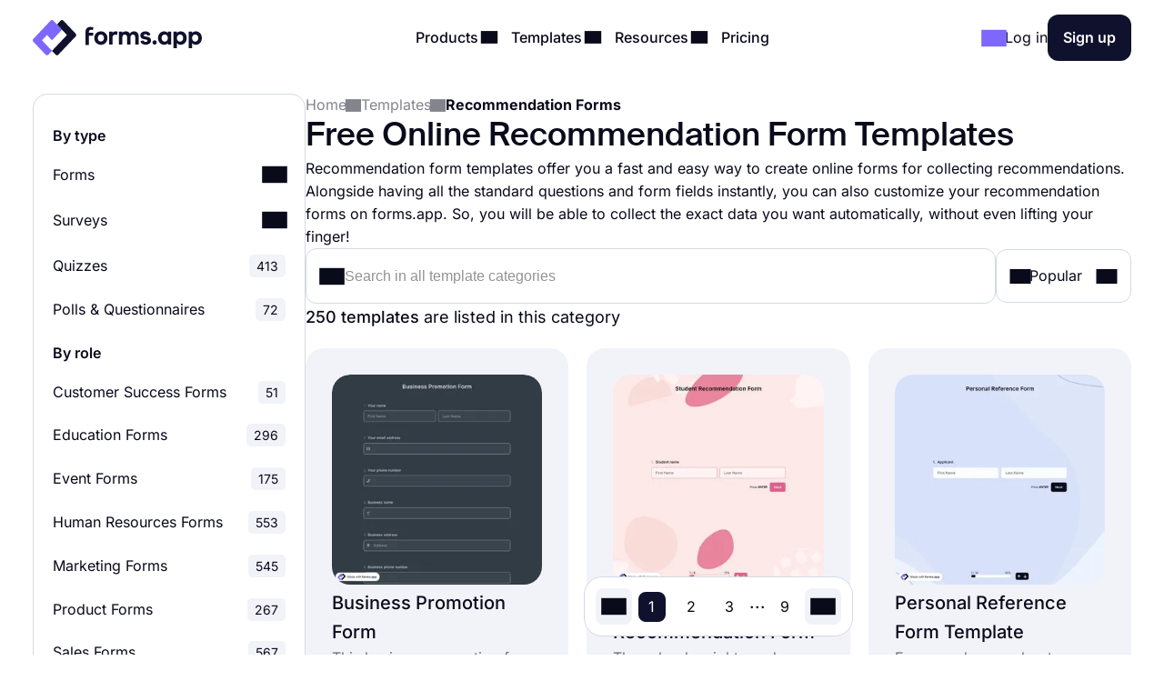

--- FILE ---
content_type: text/html;charset=utf-8
request_url: https://forms.app/en/templates/recommendation-forms
body_size: 37355
content:
<!DOCTYPE html><html  lang="en" data-capo=""><head><script>(function(w,i,g){w[g]=w[g]||[];if(typeof w[g].push=='function')w[g].push(i)})
(window,'GTM-WPSL383','google_tags_first_party');</script><script>(function(w,d,s,l){w[l]=w[l]||[];(function(){w[l].push(arguments);})('set', 'developer_id.dYzg1YT', true);
		w[l].push({'gtm.start':new Date().getTime(),event:'gtm.js'});var f=d.getElementsByTagName(s)[0],
		j=d.createElement(s);j.async=true;j.src='/ffa7/';
		f.parentNode.insertBefore(j,f);
		})(window,document,'script','dataLayer');</script><meta charset="utf-8">
<meta name="viewport" content="width=device-width, initial-scale=1, shrink-to-fit=no">
<title>250+  Free Online Recommendation Form Templates - forms.app</title>
<link rel="preconnect" href="https://fonts.forms.app" crossorigin>
<link rel="preconnect" href="https://analytics.forms.app/" crossorigin>
<meta name="description" content="Use these online recommendation form templates and get started quickly. Create an online recommendation form.">
<meta property="og:title" content="250+  Free Online Recommendation Form Templates - forms.app">
<meta property="og:type" content="website">
<meta property="og:image" itemprop="image" content="https://file.forms.app/sitefile/Link-preview-templates.png">
<meta property="og:image:width" content="700">
<meta property="og:image:height" content="350">
<meta property="og:image:alt" content="forms_logo">
<meta property="og:image:secure_url" itemprop="image" content="https://file.forms.app/sitefile/Link-preview-templates.png">
<meta property="og:description" content="Use these online recommendation form templates and get started quickly. Create an online recommendation form.">
<meta property="og:url" content="https://forms.app/en/templates/recommendation-forms">
<meta property="og:site_name" content="250+  Free Online Recommendation Form Templates - forms.app">
<link rel="alternate" href="https://forms.app/en/templates/recommendation-forms" hreflang="en">
<link rel="alternate" href="https://forms.app/tr/sablonlar/oneri-formlari" hreflang="tr">
<link rel="alternate" href="https://forms.app/es/plantillas/formularios-de-recomendacion" hreflang="es">
<link rel="alternate" href="https://forms.app/pt/modelos/formularios-de-recomendacao" hreflang="pt">
<link rel="alternate" href="https://forms.app/de/vorlagen/empfehlungsformulare" hreflang="de">
<link rel="alternate" href="https://forms.app/fr/modeles/formulaire-de-recommandation" hreflang="fr">
<link rel="canonical" href="https://forms.app/en/templates/recommendation-forms">
<script type="text/javascript" data-cfasync="false" src="https://analytics.forms.app/static/analytics.js?v=4" async></script>
<script type="text/javascript" defer async src="/assets/js/newrelic.js"></script>
<script type="text/javascript" defer async src="/assets/js/gtm.js"></script>
<style type="text/css" id="fa-auth">.element-auth{display:none !important;}</style>
<style>:root{--height-l10:16.100000381469727px;--height-l12:19.399999618530273px;--height-l14:22.600000381469727px;--height-l16:25.799999237060547px;--height-l18:29.100000381469727px;--height-l20:32.29999923706055px;--height-l24:34px;--height-l28:37px;--height-l36:45px;--height-l44:55px;--height-l56:67px;--height-l72:86px;--size-f10:10px;--size-f12:12px;--size-f14:14px;--size-f16:16px;--size-f18:18px;--size-f20:20px;--size-f24:24px;--size-f28:28px;--size-f36:36px;--size-f40:40px;--size-f44:44px;--size-f56:56px;--size-f72:72px;--spacing-letter-spacing-body:0px;--spacing-letter-spacing-heading:0px;--spacing-para-spacing-heading:16px;--spacing-para-spacing-body:28px;--space-blog-small-section-space:12px;--space-blog-section-space:28px;--space-box-side-space:36px;--space-fill-section-side-space:36px;--space-title-sub-space:48px;--space-brands-logo-space:64px;--space-footer-up-space:64px;--space-header-sub-space:64px;--space-header-in-vert-space:80px;--space-naked-section-side-space:96px;--space-section-in-side-space:96px;--space-section-in-vert-space:136px;--space-section-sub-space:160px;--radius-xs-large:40px}@media (max-width:1024px){:root{--height-l10:16.100000381469727px;--height-l12:19.399999618530273px;--height-l14:22.600000381469727px;--height-l16:25.799999237060547px;--height-l18:29.100000381469727px;--height-l20:32.29999923706055px;--height-l24:34px;--height-l28:37px;--height-l36:45px;--height-l44:50px;--height-l56:57px;--height-l72:76px;--size-f10:10px;--size-f12:12px;--size-f14:14px;--size-f16:16px;--size-f18:18px;--size-f20:20px;--size-f24:24px;--size-f28:28px;--size-f36:36px;--size-f40:38px;--size-f44:40px;--size-f56:48px;--size-f72:64px;--spacing-letter-spacing-body:0px;--spacing-letter-spacing-heading:0px;--spacing-para-spacing-heading:16px;--spacing-para-spacing-body:24px;--space-blog-small-section-space:12px;--space-fill-section-side-space:24px;--space-blog-section-space:28px;--space-box-side-space:28px;--space-naked-section-side-space:30px;--space-brands-logo-space:40px;--space-title-sub-space:44px;--space-footer-up-space:56px;--space-header-sub-space:56px;--space-section-in-side-space:64px;--space-section-in-vert-space:78px;--space-header-in-vert-space:60px;--space-section-sub-space:128px;--radius-xs-large:30px}}@media (max-width:767px){:root{--height-l10:16.100000381469727px;--height-l12:19.399999618530273px;--height-l14:21px;--height-l16:22px;--height-l18:25px;--height-l20:27px;--height-l24:30px;--height-l28:33px;--height-l36:35px;--height-l44:40px;--height-l56:44px;--height-l72:50px;--size-f10:10px;--size-f12:12px;--size-f14:14px;--size-f16:16px;--size-f18:18px;--size-f20:20px;--size-f24:22px;--size-f28:24px;--size-f36:24px;--size-f40:28px;--size-f44:32px;--size-f56:36px;--size-f72:40px;--spacing-letter-spacing-body:0px;--spacing-letter-spacing-heading:0px;--spacing-para-spacing-heading:12px;--spacing-para-spacing-body:16px;--space-naked-section-side-space:0px;--space-blog-small-section-space:8px;--space-fill-section-side-space:12px;--space-blog-section-space:16px;--space-box-side-space:28px;--space-brands-logo-space:28px;--space-section-in-side-space:28px;--space-title-sub-space:32px;--space-header-in-vert-space:40px;--space-footer-up-space:48px;--space-header-sub-space:48px;--space-section-in-vert-space:48px;--space-section-sub-space:52px;--radius-xs-large:20px}}.h-72{font-size:var(--size-f72);line-height:var(--height-l72)}.h-56{font-size:var(--size-f56);line-height:var(--height-l56)}.h-44{font-size:var(--size-f44);line-height:var(--height-l44)}.h-36{font-size:var(--size-f36);line-height:var(--height-l36)}.h-28{font-size:var(--size-f28);line-height:var(--height-l28)}.h-24{font-size:var(--size-f24);line-height:var(--height-l24)}.h-20{font-size:var(--size-f20);line-height:var(--height-l20)}.tx-small{font-size:var(--size-f14)!important;line-height:var(--height-l14)!important}.tx-large{font-size:var(--size-f18)!important;line-height:var(--height-l18)!important}.tx-xxlarge{font-size:var(--size-f24)!important;line-height:var(--height-l24)!important}.tx-xxxlarge{font-size:var(--size-f40);line-height:normal}.tx-regular{font-weight:400}.tx-medium{font-weight:500}.tx-center{text-align:center}.tx-left{text-align:left}.tx-12{font-size:var(--size-f12);line-height:var(--height-l12)}.tx-14{font-size:var(--size-f14);line-height:var(--height-l14)}.tx-16{font-size:var(--size-f16);line-height:var(--height-l16)}.tx-18{font-size:var(--size-f18);line-height:var(--height-l18)}.tx-20{font-size:var(--size-f20);line-height:var(--height-l20)}.tx-24{font-size:var(--size-f24);line-height:var(--height-l24)}.fw-medium{font-weight:500}.fw-semi-bold{font-weight:600}@font-face{font-display:swap;font-family:Suisse;font-style:normal;font-weight:500;src:url(/assets/fonts/suisse/Medium.woff2) format("woff2")}html{line-height:1.15;-ms-text-size-adjust:100%;-webkit-text-size-adjust:100%;scroll-behavior:smooth}@media (min-width:1023px){html *{scroll-margin-top:100px}}body{font-family:Inter,sans-serif;text-rendering:optimizeLegibility;-webkit-font-smoothing:antialiased;-moz-osx-font-smoothing:grayscale;color:var(--txPrimary);font-feature-settings:"liga","kern";-webkit-font-feature-settings:"liga","kern";-moz-font-feature-settings:"liga","kern";font-kerning:normal;-webkit-font-kerning:normal;-moz-font-kerning:normal;font-size:var(--size-f16);font-weight:400;line-height:var(--height-l16);margin:0;padding:0 var(--space-fill-section-side-space) var(--space-fill-section-side-space) var(--space-fill-section-side-space)}::-moz-selection{background:#141414!important;color:#fff;-webkit-text-fill-color:initial}::selection{background:#141414!important;color:#fff;-webkit-text-fill-color:initial}html{box-sizing:border-box;-ms-overflow-style:scrollbar}*,:after,:before{box-sizing:inherit}.container{margin:0 auto;max-width:1400px;width:100%}.container-fluid{width:100%}.container-fluid .fluid-wrapper-spacing{align-items:center;border-radius:var(--radius-xs-large);display:flex;flex-direction:column;padding:var(--space-header-in-vert-space) var(--space-fill-section-side-space)}.container .naked-wrapper-spacing{padding:0 var(--space-naked-section-side-space)}.container .bg-wrapper-spacing{border-radius:var(--radius-xs-large);padding:var(--space-section-in-vert-space) var(--space-section-in-side-space)}img{height:auto!important;max-width:100%}img.color-invert{filter:brightness(0) invert(1)}h1,h2,h3,h4,h5,h6{font-family:Suisse,sans-serif;font-weight:500;letter-spacing:var(--spacing-letter-spacing-heading);margin:0}p{margin:0}a{color:inherit;text-decoration:none;transition:.3s}a.link{color:var(--txAccentPurple);text-decoration:underline}hr{border-color:var(--brPrimary);border-width:.5px;margin-bottom:16px;margin-top:16px}ul:not(.list){margin:0;padding:0}ul:not(.list) li{list-style:none}.fade-enter-active,.fade-leave-active{transition:opacity .3s ease}.fade-enter,.fade-enter-from,.fade-leave-to{opacity:0}.badge{align-self:flex-start;background-color:var(--bgSoftPurple50);border-radius:8px;color:var(--txPrimary);display:inline-block;font-size:var(--size-f14);font-weight:600;line-height:var(--height-l14);padding:4px 12px;width:auto}.badge.orange{background-color:var(--bgSoftRed)}.badge.black{background:var(--bgDarkNight);color:var(--txWhite)}strong{font-weight:500}.tx-accent-purple{color:var(--txAccentPurple)}.tx-accent-purple-surface{color:var(--txAccentPurpleSurface)}.tx-white{color:var(--txWhite)}.tx-tertiary{color:var(--txTertiary)}.bg-soft-purple-50{background-color:var(--bgSoftPurple50);--bg-color:var(--bgSoftPurple50);--shadow-color:var(--bgSoftPurple100);--title-text-color:var(--txAccentPurple)}.bg-soft-gray-100{background-color:var(--bgSoftGray100)}.bg-soft-purple-100{background-color:var(--bgSoftPurple100);--bg-color:var(--bgSoftPurple100);--shadow-color:#7d67ff3b;--title-text-color:var(--txAccentPurple)}.bg-soft-gray{background-color:var(--bgSoftGray);--bg-color:var(--bgSoftGray);--shadow-color:#0000000f;--title-text-color:var(--txAccentPurple)}.bg-soft-green-50{background-color:var(--bgSoftGreen50);--bg-color:var(--bgSoftGreen50);--shadow-color:#99e2c15c;--title-text-color:var(--green-800)}.bg-soft-green-100{background-color:var(--bgSoftGreen100)}.bg-soft-pink-50{background-color:var(--bgSoftPink50);--bg-color:var(--bgSoftPink50);--shadow-color:#ffcee470;--title-text-color:var(--pink-600)}.bg-soft-pink-100{background-color:var(--bgSoftPink100)}.bg-soft-pink-200{background-color:var(--bgSoftPink200)}.bg-soft-orange{background-color:var(--bgSoftOrange)}.bg-soft-red{background-color:var(--bgSoftRed)}.bg-soft-blue{background-color:var(--bgSoftBlue)}.bg-dark-night{background-color:var(--bgDarkNight);--bg-color:var(--bgDarkNight);--shadow-color:#7e69ff36;--title-text-color:var(--txAccentPurple)}.bg-dark-night .input-box{box-shadow:150px 30px 100px 50px #7e69ff4d,-130px 0 100px 50px #de2d7d26!important}.desc-content{max-width:1030px}.login-buttons .external-login-btn{border:none!important;color:#fff!important}.login-buttons .external-login-btn i{background:#fff;border-radius:999px;height:28px!important;width:28px!important}.login-buttons .external-login-btn .text-wrapper{font-size:var(--size-f16)}.google-login{background-color:#4285f4!important}.apple-login{background-color:#000!important}.apple-login i .svg-icon{height:.8em!important;left:-.5px;top:-1px}.microsoft-login{background-color:#323130!important}.microsoft-login i .svg-icon{height:.8em!important}.apple-login i{font-size:24px!important}.bg-white{background-color:var(--bgWhite)}.bg-star{color:#ffc53d}.br-primary{border:1px solid var(--brPrimary)}.page-wrapper{display:flex;flex-direction:column;gap:var(--space-section-sub-space)}.page-wrapper .section{width:100%}.detail-wrapper{margin:24px auto 0;max-width:1090px}.detail-wrapper .editor-content{font-size:var(--size-f18)!important;line-height:var(--height-l20)!important}.detail-wrapper .editor-content b{font-weight:600!important}.detail-wrapper .left-page-wrapper{display:flex;flex-direction:column;gap:28px;max-width:700px;width:70%}@media (max-width:767px){.detail-wrapper .left-page-wrapper{width:100%}}.hero-wrapper{max-width:1040px;width:100%}.hero-wrapper .hero-text{position:relative;z-index:9}.hero-wrapper h1 strong{color:var(--title-text-color);font-weight:500}.column-sticky{max-width:300px;position:sticky;top:85px;width:100%;width:30%}@media (max-width:767px){.column-sticky{background:#fff;border-top:1px solid var(--brPrimary);max-width:none;padding:8px 4px;text-align:center;width:100%;z-index:99}.column-sticky.mobile-sticky{bottom:0;top:auto}}.tooltip-icon{left:5px;opacity:.5;position:relative}span.tooltip-item{-webkit-text-decoration:dashed;text-decoration:dashed;-webkit-text-decoration:underline dotted var(--txTertiary);text-decoration:underline dotted var(--txTertiary);text-decoration-thickness:2px;text-underline-offset:4px}.tooltip{background-color:var(--bgDarkNight);border-radius:8px;color:#fff;font-size:var(--size-f14)!important;left:0;line-height:var(--height-l14)!important;max-width:200px;padding:8px;position:absolute;text-align:center;top:0;z-index:99}.tooltip:before{background:var(--bgDarkNight);border-radius:3px;content:"";height:12px;position:absolute;transform:rotate(45deg) translate(-50%);width:12px;z-index:-1}.tooltip.left:before{right:-8px;top:50%}.tooltip.right:before{left:0;top:50%}.tooltip.top:before{bottom:-9px;left:calc(50% - 2px)}.tooltip.bottom:before{left:calc(50% - 2px);top:1px}.tooltip a{text-decoration:underline}.title-wrapper{max-width:1030px}.ml-3{margin-left:12px}.mr-3{margin-right:12px}.mr-8{margin-right:32px}.mt-1{margin-top:4px}.mt-2{margin-top:8px}.mt-3{margin-top:12px}.mt-4{margin-top:16px}.mt-5{margin-top:20px}.mt-6{margin-top:24px}.mt-12{margin-top:48px!important}.mb-3{margin-bottom:12px}.mb-4{margin-bottom:16px}.mb-6{margin-bottom:24px}.mr-1{margin-right:4px}.mr-2{margin-right:8px}.p-1{padding:4px}.p-1-2{padding:4px 8px}.p-2{padding:8px}.p-3{padding:12px}.p-3-0{padding:12px 0}.p-4{padding:16px}.p-4-0{padding:16px 0}.p-5{padding:20px}.p-6{padding:24px}.p-6-0{padding:24px 0}.p-7{padding:28px}.p-6-8{padding:24px 32px}.p-8-4{padding:32px 16px}.p-8-10{padding:32px 40px}.p-24{padding:96px}.pt-05{padding-top:2px}.pt-1{padding-top:4px}.pt-4{padding-top:16px}.pl-6{padding-left:24px}.pl-4{padding-left:16px}.pr-5{padding-right:20px}.pr-6{padding-right:24px}.no-wrap{white-space:nowrap}.tx-space-pre{white-space:pre}.grid{display:grid}.grid.center{align-items:center}.cols-1{grid-template-columns:1fr}.cols-2{grid-template-columns:repeat(2,1fr)}.cols-3{grid-template-columns:repeat(3,1fr)}.display-inline{display:inline}.flex-row{align-items:center;display:flex;flex-direction:row}.flex-row.start{align-items:flex-start}.flex-row.stretch{align-items:stretch}.flex-row.center{justify-content:center}.flex-row.between{justify-content:space-between}.flex-row.wrap{flex-wrap:wrap}.flex-row.end{justify-content:flex-end}.flex-grow-1{flex-grow:1}.flex-grow-2{flex-grow:2}.flex-column{display:flex;flex-direction:column}.flex-column.center{align-items:center}.flex-column.start{align-items:flex-start}.flex-column.j-center{justify-content:center}.flex-column.between{justify-content:space-between}.flex-column.end{justify-content:end}.flex-column.reverse{flex-direction:column-reverse}.align-self-end{align-self:flex-end!important}.align-self-center{align-self:center!important}.hidden{display:none!important}.full-w{width:100%!important}.full-h{height:100%}.gap-05{gap:2px}.gap-1{gap:4px}.gap-2{gap:8px}.gap-3{gap:12px}.gap-4{gap:16px}.gap-5{gap:20px}.gap-6{gap:24px}.gap-7{gap:28px}.gap-8{gap:32px}.gap-9{gap:36px}.gap-10{gap:40px}.gap-12{gap:48px}.gap-16{gap:64px}.gap-24{gap:96px}.gap-in{gap:inherit}.gap-title-sub-space{gap:var(--space-title-sub-space)}.gap-section-side{gap:var(--space-section-in-side-space)}.flex-01{flex:.1}.flex-02{flex:.2}.flex-03{flex:.3}.flex-04{flex:.4}.flex-05{flex:.5}.flex-06{flex:.6}.flex-07{flex:.7}.flex-08{flex:.8}.flex-09{flex:.9}.flex-1{flex:1}.text-center{text-align:center}.text-right{text-align:right}.no-border{border:0!important}.radius-xl{border-radius:var(--radius-xs-large)}.radius-l{border-radius:20px}.radius-m{border-radius:16px}.radius-s{border-radius:12px}.radius-xs{border-radius:8px}.radius-xxs{border-radius:4px}.radius-infinite{border-radius:9999px}.xs-visible{display:none!important}.break-word{word-break:break-word}.cursor-p{cursor:pointer}.semi-bold{font-weight:600}.cursor-default{cursor:default!important;pointer-events:none}label{display:block;font-weight:400}label.vertical{margin-bottom:8px}label.horizontal{margin-right:16px}div.line{background-color:var(--brPrimary);border:none}div.line.vertical{height:100%;width:1px}div.line.horizontal{height:1px;width:100%}.overflow-x-auto{overflow-x:auto}.v-hidden{opacity:0;pointer-events:none}.line-clamp-3{display:-webkit-box;-webkit-line-clamp:3;-webkit-box-orient:vertical;overflow:hidden;text-overflow:ellipsis}.list-content-open ul{padding-left:16px}.list-content-open ul li{list-style:disc}@media (min-width:768px) and (max-width:1024px){.sm-flex-column{flex-direction:column}.sm-flex-column-reverse{flex-direction:column-reverse}.sm-two-column{display:grid;grid-template-columns:50% 50%}.sm-hidden{display:none!important}.sm-visible{display:block!important}.lg-visible{display:none!important}.sm-cols-1{grid-template-columns:1fr!important}.sm-cols-2{grid-template-columns:repeat(2,1fr)!important}.sm-cols-3{grid-template-columns:repeat(3,1fr)!important}}@media (max-width:767px){.xs-flex-column{flex-direction:column!important}.xs-flex-column-reverse{flex-direction:column-reverse!important}.xs-two-column{display:grid;grid-template-columns:50% 50%}.xs-flex-wrap{flex-wrap:wrap}.xs-hidden{display:none!important}.xs-visible{display:block!important}.lg-visible{display:none!important}.xs-cols-1{grid-template-columns:repeat(1,1fr)!important}.xs-cols-2{grid-template-columns:repeat(2,1fr)!important}.xs-cols-3{grid-template-columns:repeat(3,1fr)!important}.xs-full-w{width:100%!important}}</style>
<style>.app-header[data-v-adbc0800]{background-color:var(--bgWhite);padding:16px 0;position:sticky;top:0;transition:.3s ease-in-out;width:100%;z-index:99}@media (max-width:767px){.app-header.hide[data-v-adbc0800]{transform:translateY(-100%)}}.app-header[data-v-adbc0800] .mobile-menu-bar{display:none}.app-header[data-v-adbc0800] .dropdown-content .dropdown-menus{align-self:stretch}.app-header .min-logo[data-v-adbc0800]{display:none}@media (min-width:1023px) and (max-width:1300px){[data-v-adbc0800] .menu-items{gap:4px}[data-v-adbc0800] .login-buttons,[data-v-adbc0800] .header-login{gap:16px}}@media (max-width:1024px){.app-header[data-v-adbc0800] .mobile-menu-bar{display:block}.app-header[data-v-adbc0800] .right-panel{display:none!important}.app-header[data-v-adbc0800] .header-menubar-menu-item{width:100%}.app-header[data-v-adbc0800] .menu-link{display:flex;justify-content:flex-start;width:100%}.app-header[data-v-adbc0800] .menu-link .i-icon{margin-left:auto!important}.app-header[data-v-adbc0800] .menu-link:before{display:none}.app-header[data-v-adbc0800] .dropdown-content{position:static!important;transform:none}.app-header[data-v-adbc0800] .dropdown-content .dropdown-content-inner{background-color:var(--bgSoftGray);box-shadow:none;margin-top:12px;min-width:100%}.app-header[data-v-adbc0800] .dropdown-content .dropdown-content-inner:before{display:none}.app-header[data-v-adbc0800] .dropdown-menus{flex-direction:column;gap:0}.menu-items[data-v-adbc0800]{background:var(--bgWhite);flex-direction:column;height:0;justify-content:flex-start;left:0;opacity:0;overflow:auto;padding:0 20px;position:absolute;top:80px;width:100%;z-index:9}.menu-items[data-v-adbc0800],.menu-items.open[data-v-adbc0800]{transition:height,opacity .3s ease-in-out}.menu-items.open[data-v-adbc0800]{height:calc(100vh - 80px);opacity:1;padding:8px}}@media (max-width:767px){.app-header[data-v-adbc0800] .header-login{gap:8px}}@media (max-width:370px){.app-header .large-logo[data-v-adbc0800]{display:none}.app-header .min-logo[data-v-adbc0800]{display:block}}</style>
<style>.app-logo img[data-v-b953f23f]{display:block;flex-shrink:0;height:37px;width:186px}@media (max-width:767px){.app-logo img[data-v-b953f23f]{width:154px}}.app-icon[data-v-b953f23f]{align-items:center;display:flex;flex-shrink:0}.app-icon img[data-v-b953f23f]{height:50px;width:50px}</style>
<style>.header-menubar-menu-item[data-v-411c1872]{display:inline-block;padding:8px;transition:.3s ease-in-out}.header-menubar-menu-item .menu-link[data-v-411c1872]{font-weight:500;position:relative;z-index:100002}.header-menubar-menu-item .menu-link[data-v-411c1872]:not(.no-caret):before{background:#fff;border-radius:4px;bottom:-90px;content:"";height:20px;left:50%;opacity:0;position:absolute;transform:translate(-50%) rotate(45deg);transition:.1s ease-in-out;width:20px}.header-menubar-menu-item .menu-link:hover span[data-v-411c1872]{opacity:.7}.header-menubar-menu-item:has(.open-dropdown) .menu-link[data-v-411c1872]:before{bottom:-60px;opacity:1!important}.header-menubar-submenu-wrapper[data-v-411c1872]{background-color:#fff;border-radius:10px;box-shadow:0 4px 10px #0003;font-size:14px;left:50%;opacity:0;padding:8px 12px;position:absolute;top:100%;transform:translate(-50%);transition:opacity .3s ease-in-out;visibility:hidden;white-space:nowrap}.header-menubar-menu-item:hover .header-menubar-submenu-wrapper[data-v-411c1872]{opacity:1;visibility:visible}</style>
<style>.i-icon[data-v-576e8666]{fill:currentColor;align-items:center;color:inherit;display:inline-flex;font-size:inherit;justify-content:center;-moz-osx-font-smoothing:grayscale;-webkit-font-smoothing:antialiased;font-style:normal;font-variant:normal;line-height:1;overflow:visible;text-rendering:auto}.i-icon div[data-v-576e8666]{transform:scale(1.15)}.i-icon.clickable[data-v-576e8666]{border-radius:4px;cursor:pointer;position:relative}.i-icon.clickable[data-v-576e8666]:before{background-color:var(--bgSoftGray);border-radius:inherit;content:"";height:100%;left:0;mix-blend-mode:luminosity;opacity:0;position:absolute;top:0;transition:opacity .3s;width:100%}.i-icon.clickable[data-v-576e8666]:hover:before{opacity:1}.i-icon.naked-hover[data-v-576e8666]:hover{opacity:.6}i .svg-icon[data-v-576e8666]{height:1em;pointer-events:none;width:2em}</style>
<style>.logo-container[data-v-729d9595],.logo-wrapper[data-v-729d9595]{position:relative}.logo-container[data-v-729d9595]{flex:1;min-height:54px}.right-panel[data-v-729d9595]{background:var(--bgDarkNight);color:var(--txWhite);display:flex;flex-direction:column;justify-content:space-between}.submenu-integration-logo[data-v-729d9595]{align-items:center;border-radius:10px;display:flex;flex:1;justify-content:center;left:0;opacity:1;position:absolute;top:0;transition:opacity 1s ease-in-out}.submenu-integration-logo-hidden[data-v-729d9595]{opacity:0}</style>
<style>.button[data-v-9ce40e52]{align-items:center;border:1px solid transparent;border-radius:12px;color:var(--bgWhite);cursor:pointer;display:flex;display:inline-flex;flex-direction:row;gap:8px;justify-content:center;min-height:1em;min-width:1em;overflow:hidden;position:relative;text-align:center;text-decoration:none;transition:width .3s ease-in-out,background-color .3s ease-in-out,border-color .3s ease-in-out;user-select:none;-moz-user-select:none;-ms-user-select:none;-webkit-user-select:none}.button[data-v-9ce40e52]:not(.full-w){width:-moz-fit-content;width:fit-content}.button.center[data-v-9ce40e52]{align-self:center}.button.with-icon[data-v-9ce40e52]{gap:8px;justify-content:center}.button.append-icon .text-wrapper[data-v-9ce40e52]{margin-left:auto}.button.prepend-icon .text-wrapper[data-v-9ce40e52]{flex:1}.button.rounded[data-v-9ce40e52]{border-radius:999999px}.button.underline[data-v-9ce40e52]{text-decoration:underline}.button .text-wrapper[data-v-9ce40e52]{font-weight:600;justify-self:center;width:100%}.button .text-wrapper[data-v-9ce40e52]:empty{display:none}.button .i-preloader[data-v-9ce40e52]{left:50%;margin:0!important;position:absolute;transform:translate(-50%)}.button .loading-text[data-v-9ce40e52]{opacity:0}.button .is-rotate-loading[data-v-9ce40e52]{animation:fa-spin-9ce40e52 1s linear infinite}.button.size-xsmall[data-v-9ce40e52]{padding:2px 4px}.button.size-xsmall.with-icon[data-v-9ce40e52]:not(:has(.text-wrapper)){padding:2px}.button.size-small[data-v-9ce40e52]{padding:4px 8px}.button.size-small .text-wrapper[data-v-9ce40e52]{font-weight:400}.button.size-small.with-icon[data-v-9ce40e52]:not(:has(.text-wrapper)){padding:4px}.button.size-small.type-naked[data-v-9ce40e52]{padding:4px 0}.button.size-small.type-naked .text-wrapper[data-v-9ce40e52]{text-align:left}.button.size-medium[data-v-9ce40e52]{padding:12px 16px}.button.size-medium.with-icon[data-v-9ce40e52]:has(.text-wrapper[style="display: none;"]),.button.size-medium.with-icon[data-v-9ce40e52]:not(:has(.text-wrapper)){padding:8px}.button.size-large[data-v-9ce40e52]{padding:16px 24px}.button.size-large.with-icon[data-v-9ce40e52]:not(:has(.text-wrapper)){padding:12px}.button.type-primary[data-v-9ce40e52]{background-color:var(--bgDarkNight)}.button.type-primary[data-v-9ce40e52]:hover{background-color:var(--night-300)}.button.type-primary[data-v-9ce40e52]:active{background-color:var(--night-400)}.button.type-primary[data-v-9ce40e52] .ispinner-circle{background-color:var(--txWhite)}.button.type-secondary[data-v-9ce40e52]{background-color:var(--bgSoftGray);border-color:var(--brPrimary);color:var(--txPrimary)}.button.type-secondary[data-v-9ce40e52]:hover{background-color:var(--bgTertiary)}.button.type-secondary[data-v-9ce40e52]:active{background-color:var(--bgSoftGrayFocus)}.button.type-secondary[data-v-9ce40e52] .ispinner-circle{background-color:var(--txPrimary)}.button.type-primary-white[data-v-9ce40e52]{background-color:var(--bgWhite);border-color:var(--brPrimary);color:var(--txPrimary)}.button.type-primary-white[data-v-9ce40e52]:hover{background-color:var(--bgSoftGray100)}.button.type-primary-white[data-v-9ce40e52]:active{background-color:var(--bgSoftGray)}.button.type-primary-white[data-v-9ce40e52] .ispinner-circle{background-color:var(--txPrimary)}.button.type-naked[data-v-9ce40e52]{color:var(--txPrimary)}.button.type-naked[data-v-9ce40e52]:hover{opacity:.8}.button.type-naked[data-v-9ce40e52] .ispinner-circle{background-color:var(--txPrimary)}.button.type-outline[data-v-9ce40e52]{border:1px solid var(--txPrimary);color:var(--txPrimary)}.button.type-outline[data-v-9ce40e52]:hover{border-color:var(--txTertiary);color:var(--txTertiary)}.button.type-outline[data-v-9ce40e52] .ispinner-circle{background-color:var(--txPrimary)}.button.type-outline-white[data-v-9ce40e52]{border:1px solid var(--txWhite);color:var(--txWhite)}.button.type-outline-white[data-v-9ce40e52]:hover{opacity:.66}.button.type-outline-white[data-v-9ce40e52] .ispinner-circle{background-color:var(--txWhite)}.button.type-accent-purple[data-v-9ce40e52]{background-color:var(--bgPurple);border-color:transparent}.button.type-accent-purple[data-v-9ce40e52]:hover{background-color:var(--bgPurpleHover)}.button.type-accent-purple[data-v-9ce40e52]:active{background-color:var(--bgPurpleFocus)}.button.type-accent-purple[data-v-9ce40e52] .ispinner-circle{background-color:var(--txWhite)}.button.loading[data-v-9ce40e52]{pointer-events:none}.button .button-loading[data-v-9ce40e52]{position:absolute}.button.disabled[data-v-9ce40e52]{background-color:var(--bgPrimaryDisabled);color:var(--txPrimaryDisabled);cursor:not-allowed;pointer-events:none}@keyframes fa-spin-9ce40e52{0%{transform:rotate(0)}to{transform:rotate(359deg)}}</style>
<style>.dropdown-menus-wrapper[data-v-0739c537]{align-self:stretch}.template-btn-all[data-v-0739c537]{margin-top:auto}.right-panel[data-v-0739c537]{background-color:var(--bgSoftPurple50)}.right-panel li a[data-v-0739c537]{background:var(--bgWhite);border-radius:12px;display:inline-flex!important;font-weight:500;gap:12px;padding:8px 12px!important}.right-panel li a[data-v-0739c537]:hover{background:var(--bgSoftGray100)}</style>
<style>.right-panel[data-v-3f04bfd9]{--bg-color:radial-gradient(ellipse 70% 40% at center 65%,var(--bgSoftPink100) -121%,transparent 70%),var(--bgPurple);background:var(--bg-color);color:var(--txWhite);display:flex;flex-direction:column;justify-content:space-between}</style>
<style>.accordion .accordion-head[data-v-4fd0dbea]{align-items:center;background:none;border:none;color:inherit;cursor:pointer;display:flex;flex-direction:row;font-family:inherit;font-size:inherit;font-weight:inherit;justify-content:space-between;margin:0;outline:none;padding:0;text-align:left;width:100%}.accordion i[data-v-4fd0dbea]{transform:rotate(0);transition:.3s ease-in-out}.accordion .accordion-head[aria-expanded=true] i[data-v-4fd0dbea]{transform:rotate(180deg)}.accordion .accordion-head[aria-expanded=true]+.accordion-content[data-v-4fd0dbea]{opacity:1;will-change:opacity,max-height}.accordion .accordion-head[aria-expanded=true]+.accordion-content .accordion-content-inner[data-v-4fd0dbea]{padding-top:0}.accordion .accordion-content[data-v-4fd0dbea]:not(.open){height:0;opacity:0;overflow:hidden!important;transition:.3s ease-in-out;will-change:opacity,max-height}.accordion.fill[data-v-4fd0dbea]{background-color:var(--bgSoftGray);border-radius:16px}.accordion.fill .accordion-head[data-v-4fd0dbea]{padding:20px}.accordion.fill .accordion-content[data-v-4fd0dbea]{padding:0}.accordion.fill .accordion-content[data-v-4fd0dbea] a{color:var(--txAccentPurple);text-decoration:underline}.accordion.fill .accordion-content[data-v-4fd0dbea] a:hover{opacity:.8}.accordion.fill .accordion-content-inner[data-v-4fd0dbea]{padding:20px}</style>
<style>.template-left-column[data-v-fff9f3b1]{display:flex;flex-direction:column;max-width:300px;width:100%}.template-left-column .ai-min-promo[data-v-fff9f3b1]{background:var(--bgSoftPurple100);border-radius:20px;display:flex;flex-direction:column;gap:8px;margin-top:12px;padding:24px;text-align:left}@media (max-width:767px){.template-left-column[data-v-fff9f3b1]{max-width:none}}</style>
<style>.breadcrumbs[data-v-5f7b7349]{flex-wrap:wrap;list-style:none}.breadcrumbs li[data-v-5f7b7349]{max-width:230px;overflow:hidden;text-overflow:ellipsis;white-space:nowrap}.breadcrumbs li a[data-v-5f7b7349]{color:inherit;opacity:.5}.breadcrumbs li a.active[data-v-5f7b7349],.breadcrumbs li a[data-v-5f7b7349]:hover{opacity:1}.breadcrumbs li span[data-v-5f7b7349]{overflow:hidden;text-overflow:ellipsis}</style>
<style>.text[data-v-e7ab3d80]{align-items:center;background-color:var(--bgWhite);border:1px solid var(--brPrimary);border-radius:12px;cursor:text;display:flex;gap:8px;justify-content:space-between;padding:16px;position:relative;transition:.3s ease-in-out}.text.textarea[data-v-e7ab3d80]{flex-direction:column;padding:12px}.text.textarea .textarea-footer[data-v-e7ab3d80]{align-items:flex-end;display:flex;justify-content:space-between;width:100%}.text.textarea .textarea-footer .text-button[data-v-e7ab3d80]{margin-left:auto}.text.textarea .textarea-footer .character-counter[data-v-e7ab3d80]{opacity:.5}.text[data-v-e7ab3d80]:has(input:focus,textarea:focus){border-color:var(--brPurple)}.text textarea[data-v-e7ab3d80]{min-height:100px}.text input[data-v-e7ab3d80],.text textarea[data-v-e7ab3d80]{background-color:transparent;border:none;color:inherit;font-size:inherit;line-height:inherit;outline:none;width:100%}.text input[data-v-e7ab3d80]:-webkit-autofill,.text textarea[data-v-e7ab3d80]:-webkit-autofill{background-color:transparent!important;box-shadow:0 0 0 1000px var(--bgWhite) inset!important;-webkit-text-fill-color:var(--txPrimary)!important}.text input[data-v-e7ab3d80]:autofill,.text textarea[data-v-e7ab3d80]:autofill{background-color:transparent!important;box-shadow:0 0 0 1000px var(--bgWhite) inset!important;-webkit-text-fill-color:var(--txPrimary)!important}.text input[type=number][data-v-e7ab3d80]::-webkit-inner-spin-button,.text input[type=number][data-v-e7ab3d80]::-webkit-outer-spin-button,.text textarea[type=number][data-v-e7ab3d80]::-webkit-inner-spin-button,.text textarea[type=number][data-v-e7ab3d80]::-webkit-outer-spin-button{-webkit-appearance:none}.text input[data-v-e7ab3d80]:before,.text textarea[data-v-e7ab3d80]:before{color:currentColor;content:attr(data-placeholder);cursor:text;opacity:.6;position:absolute}.text input[data-v-e7ab3d80]::-moz-placeholder,.text textarea[data-v-e7ab3d80]::-moz-placeholder{color:#939393;opacity:1}.text input[data-v-e7ab3d80]::placeholder,.text textarea[data-v-e7ab3d80]::placeholder{color:#939393;opacity:1}.text input[data-v-e7ab3d80]:-ms-input-placeholder,.text textarea[data-v-e7ab3d80]:-ms-input-placeholder{color:#939393;opacity:1}.text input[data-v-e7ab3d80]::-ms-input-placeholder,.text textarea[data-v-e7ab3d80]::-ms-input-placeholder{color:#939393;opacity:1}textarea[data-v-e7ab3d80]{font-family:inherit;font-size:var(--size-f18);resize:none}@media (max-width:767px){input[data-v-e7ab3d80],textarea[data-v-e7ab3d80]{font-size:var(--size-f16)!important}}</style>
<style>.template-item-wrapper[data-v-82b19b68]{display:grid;gap:20px;grid-template-columns:repeat(auto-fill,minmax(min(260px,100%),1fr))}.template-item-wrapper .template-item[data-v-82b19b68]{background-color:var(--bgSoftGray);border:1px solid transparent;border-radius:20px;cursor:pointer;padding:28px}.template-item-wrapper .template-item img[data-v-82b19b68]{border-radius:20px;height:200px;min-height:200px;-o-object-fit:cover;object-fit:cover;width:100%}.template-item-wrapper .template-item .template-list-img[data-v-82b19b68]{border-radius:20px;height:235px;overflow:hidden;position:relative}.template-item-wrapper .template-item .template-list-img:hover .list-preview[data-v-82b19b68]{opacity:1}.template-item-wrapper .template-item .list-preview[data-v-82b19b68]{align-items:center;background:#00000030;border-radius:20px;display:flex;height:100%;justify-content:center;left:0;opacity:0;position:absolute;top:0;transition:.3s ease-in-out;width:100%}.template-item-wrapper .template-item[data-v-82b19b68]:hover{background-color:var(--bgSoftGray100);border-color:var(--brPrimary)}.search-result-text[data-v-82b19b68]{padding-bottom:20px}.loading-indicator[data-v-82b19b68]{align-items:center;color:var(--txTertiary);display:flex;gap:12px;justify-content:center;padding:28px}.loading-indicator .spinner[data-v-82b19b68]{animation:spin-82b19b68 1s linear infinite;border:2px solid var(--brPrimary);border-radius:50%;border-top:2px solid transparent;height:20px;width:20px}.end-indicator[data-v-82b19b68]{align-items:center;border-top:1px solid var(--brPrimary);color:var(--txTertiary);display:flex;justify-content:center;margin-top:20px;padding:28px}@keyframes spin-82b19b68{0%{transform:rotate(0)}to{transform:rotate(1turn)}}</style>
<style>.category-list-wrapper[data-v-b7fce7e9]{border:1px solid var(--brPrimary);border-radius:16px;max-width:300px;padding:24px 12px;width:100%}@media (min-width:1023px){.category-list-wrapper.sticky[data-v-b7fce7e9]{position:sticky;top:85px}}.category-list-wrapper .menu-item[data-v-b7fce7e9],.category-list-wrapper .menu-item-clickable[data-v-b7fce7e9],.category-list-wrapper[data-v-b7fce7e9] .accordion .accordion-head{border:1px solid transparent;border-radius:12px;padding:8px}.category-list-wrapper .menu-item-clickable[data-v-b7fce7e9]{cursor:pointer;display:flex;margin-bottom:.3em}.category-list-wrapper .menu-item-clickable[data-v-b7fce7e9]:hover{background-color:var(--gray-100)}.category-list-wrapper .menu-item-clickable.selected[data-v-b7fce7e9]{background-color:var(--bgSoftGray);border-color:var(--brPrimary)}.category-list-wrapper .sub-categories .menu-item[data-v-b7fce7e9],.category-list-wrapper .sub-categories .menu-item-clickable[data-v-b7fce7e9],.category-list-wrapper .sub-categories[data-v-b7fce7e9] .accordion .accordion-head,.category-list-wrapper[data-v-b7fce7e9] .accordion .sub-categories .accordion-head{display:flex;margin-bottom:8px;padding:8px 12px 8px 20px}.category-list-wrapper .sub-categories .menu-item-clickable[data-v-b7fce7e9]:not(.menu-item-clickable),.category-list-wrapper .sub-categories .menu-item[data-v-b7fce7e9]:not(.menu-item-clickable),.category-list-wrapper .sub-categories[data-v-b7fce7e9] .accordion .accordion-head:not(.menu-item-clickable),.category-list-wrapper[data-v-b7fce7e9] .accordion .sub-categories .accordion-head:not(.menu-item-clickable){text-decoration:underline!important}.category-list-wrapper[data-v-b7fce7e9] .accordion .accordion-head{margin-bottom:8px}.category-list-wrapper[data-v-b7fce7e9] .accordion .accordion-head:hover{background-color:var(--gray-100)}.category-list-wrapper .category-count[data-v-b7fce7e9]{align-self:center;background:var(--bgSoftGray);border-radius:5px;font-size:14px;margin-left:auto;padding:0 8px}@media (max-width:767px){.category-list-wrapper[data-v-b7fce7e9]{max-width:none;width:100%}.category-list-wrapper ul.xs-scroll[data-v-b7fce7e9]{display:flex;gap:12px;overflow:auto}.category-list-wrapper:has(.xs-scroll) a[data-v-b7fce7e9]{white-space:nowrap}}</style>
<link rel="stylesheet" href="/_nuxt/entry.DyN6cNkf.css" crossorigin>
<link rel="stylesheet" href="/_nuxt/designs.DHrxfPDe.css" crossorigin>
<link rel="stylesheet" href="/_nuxt/pagecomponents.Cj_rQP-H.css" crossorigin>
<link rel="stylesheet" href="/_nuxt/pageelements.BY1sFjxI.css" crossorigin>
<link rel="preload" href="https://fonts.forms.app/css2?family=Inter:ital,wght@0,400;0,500;0,600;0,700&display=swap" as="style" onload="this.rel='stylesheet'">
<link rel="modulepreload" as="script" crossorigin href="/_nuxt/BgxVLbRz.js">
<link rel="modulepreload" as="script" crossorigin href="/_nuxt/CKnidd_V.js">
<link rel="modulepreload" as="script" crossorigin href="/_nuxt/BJX9J-n7.js">
<link rel="modulepreload" as="script" crossorigin href="/_nuxt/D560DTf9.js">
<link rel="modulepreload" as="script" crossorigin href="/_nuxt/CtL25DoI.js">
<meta content="IE=edge" http-equiv="X-UA-Compatible">
<meta name="theme-color" content="#7d67ff">
<meta name="msapplication-navbutton-color" content="#7d67ff">
<meta name="apple-mobile-web-app-status-bar-style" content="#7d67ff">
<link rel="apple-touch-icon" sizes="180x180" href="https://forms.app/static/icons/apple-touch-icon.png?v=1">
<link rel="icon" type="image/png" sizes="32x32" href="https://forms.app/static/icons/favicon-32x32.png?v=1">
<link rel="icon" type="image/png" sizes="16x16" href="https://forms.app/static/icons/favicon-16x16.png?v=1">
<link rel="mask-icon" href="https://forms.app/static/icons/safari-pinned-tab.svg?v=" color="#3fcbd0">
<link rel="shortcut icon" href="https://forms.app/static/icons/favicon.ico?v=1">
<link rel="alternate" href="android-app://com.formsapp/https/www.forms.app">
<link rel="alternate" href="ios-app://1477890863/forms-app/uk?contenttype=front&">
<meta name="msapplication-TileColor" content="#00aba9">
<meta name="msapplication-config" content="/static/icons/browserconfig.xml?v=1'">
<link rel="manifest" href="/static/manifest.json">
<meta name="google-site-verification" content="R7lqtEO7GwFUfDq8xYkdoyuif0AXguhVJsPif-YNilQ">
<script data-cfasync="false" type="text/javascript">window.pageKey='templates'</script>
<script data-cfasync="false" type="text/javascript">(()=>{const a=localStorage.getItem("authToken");if(a){const b=document.getElementById("fa-auth");b&&(b.innerHTML=".element-noauth{display:none!important}")}})()</script>
<script type="application/ld+json">{"@context":"https://schema.org","@type":"BreadcrumbList","itemListElement":[{"@type":"ListItem","position":1,"name":"Home","item":"https://forms.app/"},{"@type":"ListItem","position":2,"name":"Templates","item":"https://forms.app/en/templates"},{"@type":"ListItem","position":3,"name":"Recommendation Forms"}]}</script>
<script type="application/ld+json">{"@context":"https://schema.org","@type":"FAQPage","mainEntity":[{"@type":"Question","name":"Easy to use form creator","acceptedAnswer":{"@type":"Answer","text":"Creating online forms and surveys is much easier than ever before. Without needing to code a single line, you can simply create forms or surveys and customize their fields, design, and general options with just a few clicks through forms.app’s intuitive form builder interface. After that, you can share using one or more of the many sharing options and start collecting responses immediately.&nbsp;Powerful features:&nbsp;Conditional logic&nbsp;Create forms with easeCalculator for exams and quote formsGeolocation restrictionReal-time dataDetailed design customization"}},{"@type":"Question","name":"Save time with integrations","acceptedAnswer":{"@type":"Answer","text":"Forms and surveys that are created on forms.app can be easily integrated with many third-party applications via Zapier. You can integrate with more than 500 third-party applications such as Slack, MailChimp, and Pipedrive. For example, you can create contacts on MailChimp and send notifications to a specific Slack channel per submission you received through your forms."}},{"@type":"Question","name":"Get started with one of 5000+ templates","acceptedAnswer":{"@type":"Answer","text":"It is all right if you don’t want to put in more time to create a form from scratch. Jumpstart with one of many ready-to-use templates and get to the work of collecting responses without bothering yourself at all. If you would like to, you can customize your template’s form fields, design, and adjust general form settings."}},{"@type":"Question","name":"Share or embed your form","acceptedAnswer":{"@type":"Answer","text":"You can share your forms in any way you like. If you want to share your form and collect responses through your form’s unique link, you can simply adjust privacy settings and copy-paste your form link anywhere. And if you would like to embed your form in your website, you can easily copy and paste the embed code into your website's HTML."}},{"@type":"Question","name":"Create eye-pleasing free online forms","acceptedAnswer":{"@type":"Answer","text":"On forms.app’s form builder, you can customize your form’s theme and design elements in depth. Once you switch to the ‘Design’ tab after getting your form done, you will see many different design customization options. You can change your form theme by choosing your own colors or picking one of many ready-made themes.&nbsp;"}}]}</script>
<script type="module" src="/_nuxt/BgxVLbRz.js" crossorigin></script>
<style>:root { --bw-black: #000000;  --bw-white: #ffffff;  --transparents-gray500-20p: #c7cedb33;  --transparents-night500-60p: #10112d99;  --transparents-white0-60p: #ffffff99;  --blue-100: #e1eaf8;  --blue-200: #c2d5f2;  --blue-300: #a4bfeb;  --blue-400: #85aae5;  --blue-50: #f0f4fc;  --blue-500: #6795de;  --blue-600: #4071cb;  --blue-700: #2e539a;  --blue-800: #1e3766;  --blue-900: #060d18;  --gray-100: #f6f7fb;  --gray-1000: #0e0e11;  --gray-200: #e9ecf1;  --gray-300: #dde1e9;  --gray-400: #d4d9e3;  --gray-50: #f9fafb;  --gray-500: #c7cedb;  --gray-600: #b1b8c6;  --gray-700: #777c83;  --gray-800: #505258;  --gray-850: #2d2e32;  --gray-900: #1f1f25;  --gray-950: #141516;  --green-100: #ccf0e0;  --green-200: #99e2c1;  --green-300: #67d3a3;  --green-400: #34c584;  --green-50: #e6f8f0;  --green-500: #01b665;  --green-600: #019351;  --green-700: #01703e;  --green-800: #004727;  --green-900: #002414;  --night-10: #e8e8ea;  --night-100: #9fa0ab;  --night-200: #707081;  --night-300: #303143;  --night-400: #191a2e;  --night-50: #cfcfd5;  --night-500: #10112d;  --night-600: #0d0e26;  --night-700: #090a1a;  --night-800: #070713;  --night-900: #030308;  --orange-100: #f2dec9;  --orange-200: #ecc7a2;  --orange-300: #edb378;  --orange-400: #e4984c;  --orange-50: #fdf4ea;  --orange-500: #e48526;  --orange-600: #cd7012;  --orange-700: #b54d03;  --orange-800: #8e3f06;  --orange-900: #451e02;  --pink-100: #ffeff6;  --pink-200: #ffdfed;  --pink-300: #ffcee4;  --pink-400: #ffbedb;  --pink-50: #fff7fb;  --pink-500: #ffaed2;  --pink-600: #ff57a2;  --pink-700: #ff0073;  --pink-800: #ad004e;  --pink-900: #570027;  --purple-10: #f1f3f9;  --purple-100: #e5e0ff;  --purple-150: #d7d0ff;  --purple-200: #cbc2ff;  --purple-300: #b1a3ff;  --purple-400: #9785ff;  --purple-50: #f2f0ff;  --purple-500: #7d67ff;  --purple-600: #6750ea;  --purple-700: #4933c7;  --purple-800: #332197;  --purple-900: #241d4d;  --red-100: #fad7d7;  --red-200: #f4afaf;  --red-300: #ef8686;  --red-400: #e95e5e;  --red-50: #fdebeb;  --red-500: #e43636;  --red-600: #c61b1b;  --red-700: #941414;  --red-800: #630d0d;  --red-900: #310707;  --yellow-100: #fff9d4;  --yellow-200: #fff3a9;  --yellow-300: #ffed7d;  --yellow-400: #ffe752;  --yellow-50: #fffcea;  --yellow-500: #ffe127;  --yellow-600: #ebcb00;  --yellow-700: #b39b00;  --yellow-800: #756600;  --yellow-900: #3d3500;  --bgDarkNight: var(--night-500);  --bgPrimaryDisabled: var(--gray-200);  --bgPurple: var(--purple-500);  --bgSoftBlue: var(--blue-50);  --bgSoftGreen100: var(--green-100);  --bgSoftGreen50: var(--green-50);  --bgSoftOrange: var(--orange-50);  --bgSoftPink100: var(--pink-100);  --bgSoftPink200: var(--pink-200);  --bgSoftPink50: var(--pink-50);  --bgSoftPurple100: var(--purple-100);  --bgSoftPurple50: var(--purple-50);  --bgSoftRed: var(--red-50);  --bgSoftGray: var(--purple-10);  --bgSoftGray100: var(--gray-100);  --bgPurpleFocus: var(--purple-600);  --bgPurpleHover: var(--purple-400);  --bgSoftGrayFocus: var(--gray-300);  --bgSoftGrayHover: var(--gray-200);  --bgTertiary: var(--gray-200);  --bgWhite: var(--bw-white);  --brAlertBlue: var(--blue-300);  --brAlertGreen: var(--green-300);  --brAlertOrange: var(--orange-300);  --brAlertRed: var(--red-300);  --brBlack: var(--bw-black);  --brDisabled: var(--gray-500);  --brPrimary: var(--gray-400);  --brPrimaryHover: var(--gray-600);  --brPurple: var(--purple-500);  --brWhite: var(--bw-white);  --txAccentNight: var(--night-500);  --txAccentPurple: var(--purple-500);  --txAccentPurpleSurface: var(--purple-400);  --txAlertBlue: var(--blue-700);  --txAlertRed: var(--red-700);  --txBlack: var(--bw-black);  --txFooterDefault: var(--night-50);  --txPrimary: var(--night-700);  --txPrimaryDisabled: var(--gray-700);  --txSecondary: var(--night-300);  --txTertiary: var(--night-200);  --txWhite: var(--bw-white);  --txAlertOrange: var(--orange-700);  --txAlertGreen: var(--green-700); }</style></head><body><div id="__nuxt"><div class="layout"><div></div><!--[--><!----><!----><!----><!----><!----><!----><!----><!----><!----><!----><!----><!----><!----><!----><!----><!----><!----><!----><!----><link rel="preload" href="/assets/fonts/suisse/Medium.woff2" as="font" type="font/woff2" crossorigin><!----><!----><!----><!----><!--]--><div class="main-container"><!----><div class="app-header" data-section="header" data-v-adbc0800><div class="container" data-v-adbc0800><div class="flex-row between gap-3" data-v-adbc0800><a href="/" class="app-logo large-logo" data-v-adbc0800 data-v-b953f23f><img fetchpriority="high" alt="forms.app logo" src="/cdn/icons/all/brands/formsapp-logo-dark.svg" data-v-b953f23f></a><a href="/" class="app-icon min-logo" data-v-adbc0800 data-v-b953f23f><img fetchpriority="high" alt="forms.app logo" src="/cdn/icons/all/brands/formsapp-icon-dark.svg" data-v-b953f23f></a><ul class="flex-row center gap-7 menu-items flex-1" data-v-adbc0800 data-v-411c1872><!--[--><!--[--><li class="menu-item-0 header-menubar-menu-item no-hover" data-v-411c1872><!--[--><span class="menu-link flex-row gap-1 cursor-p" data-v-411c1872><span data-v-411c1872>Products <i class="i-icon size-xxsmall" style="width:16px;height:16px;font-size:12px;" data-v-411c1872 data-v-576e8666><div class="svg-icon" style="webkit-mask:url(/cdn/icons/all/regular/angle-down.svg) no-repeat center / contain;mask:url(/cdn/icons/all/regular/angle-down.svg) no-repeat center / contain;background-color:currentColor;" data-v-576e8666></div></i></span></span><template><div style="display:none;left:auto;top:auto;right:auto;bottom:auto;position:absolute;z-index:100001;" class="dropdown-content" data-v-411c1872 data-v-d22f9f14><div class="dropdown-content-inner" data-v-d22f9f14><!--[--><div class="flex-row gap-5" data-v-411c1872 data-v-729d9595><div class="flex-row gap-5 dropdown-menus" data-v-729d9595><!--[--><ul class="dropdown-menu" data-v-729d9595><!--[--><li data-v-729d9595><a class="advance" href="/en/survey-maker" data-v-729d9595><i class="i-icon size-small" style="width:24px;height:24px;font-size:16px;" data-v-729d9595 data-v-576e8666><div class="svg-icon" style="webkit-mask:url(/cdn/icons/all/regular/chart-line.svg) no-repeat center / contain;mask:url(/cdn/icons/all/regular/chart-line.svg) no-repeat center / contain;background-color:currentColor;" data-v-576e8666></div></i><div data-v-729d9595>Survey Maker <p class="short-desc" data-v-729d9595>Gather meaningful insights</p></div></a></li><li data-v-729d9595><a class="advance" href="/en/quiz-maker" data-v-729d9595><i class="i-icon size-small" style="width:24px;height:24px;font-size:16px;" data-v-729d9595 data-v-576e8666><div class="svg-icon" style="webkit-mask:url(/cdn/icons/all/regular/trophy-star.svg) no-repeat center / contain;mask:url(/cdn/icons/all/regular/trophy-star.svg) no-repeat center / contain;background-color:currentColor;" data-v-576e8666></div></i><div data-v-729d9595>Quiz Maker <p class="short-desc" data-v-729d9595>Make trivia and quizzes</p></div></a></li><li data-v-729d9595><a class="advance" href="/en/poll-maker" data-v-729d9595><i class="i-icon size-small" style="width:24px;height:24px;font-size:16px;" data-v-729d9595 data-v-576e8666><div class="svg-icon" style="webkit-mask:url(/cdn/icons/all/regular/square-poll-horizontal.svg) no-repeat center / contain;mask:url(/cdn/icons/all/regular/square-poll-horizontal.svg) no-repeat center / contain;background-color:currentColor;" data-v-576e8666></div></i><div data-v-729d9595>Poll Maker <p class="short-desc" data-v-729d9595>Start online polls</p></div></a></li><li data-v-729d9595><a class="advance" href="/en/store-builder" data-v-729d9595><i class="i-icon size-small" style="width:24px;height:24px;font-size:16px;" data-v-729d9595 data-v-576e8666><div class="svg-icon" style="webkit-mask:url(/cdn/icons/all/regular/store.svg) no-repeat center / contain;mask:url(/cdn/icons/all/regular/store.svg) no-repeat center / contain;background-color:currentColor;" data-v-576e8666></div></i><div data-v-729d9595>Store Builder <p class="short-desc" data-v-729d9595>Sell products through forms</p></div></a></li><!--]--></ul><ul class="dropdown-menu" data-v-729d9595><!--[--><li data-v-729d9595><a class="advance" href="/en/test-maker" data-v-729d9595><i class="i-icon size-small" style="width:24px;height:24px;font-size:16px;" data-v-729d9595 data-v-576e8666><div class="svg-icon" style="webkit-mask:url(/cdn/icons/all/regular/award.svg) no-repeat center / contain;mask:url(/cdn/icons/all/regular/award.svg) no-repeat center / contain;background-color:currentColor;" data-v-576e8666></div></i><div data-v-729d9595>Test Maker <p class="short-desc" data-v-729d9595>Make online tests and exams</p></div></a></li><li data-v-729d9595><a class="advance" href="/en/ai-form-generator" data-v-729d9595><i class="i-icon size-small" style="width:24px;height:24px;font-size:16px;" data-v-729d9595 data-v-576e8666><div class="svg-icon" style="webkit-mask:url(/cdn/icons/all/regular/sparkles.svg) no-repeat center / contain;mask:url(/cdn/icons/all/regular/sparkles.svg) no-repeat center / contain;background-color:currentColor;" data-v-576e8666></div></i><div data-v-729d9595>AI Form Generator <p class="short-desc" data-v-729d9595>Generate a form in seconds</p></div></a></li><li data-v-729d9595><a class="advance" href="/en/ai-survey-tool" data-v-729d9595><i class="i-icon size-small" style="width:24px;height:24px;font-size:16px;" data-v-729d9595 data-v-576e8666><div class="svg-icon" style="webkit-mask:url(/cdn/icons/all/regular/sparkles.svg) no-repeat center / contain;mask:url(/cdn/icons/all/regular/sparkles.svg) no-repeat center / contain;background-color:currentColor;" data-v-576e8666></div></i><div data-v-729d9595>AI Survey Maker <p class="short-desc" data-v-729d9595>Create your survey with AI</p></div></a></li><li data-v-729d9595><a class="advance" href="/en/ai-quiz-maker" data-v-729d9595><i class="i-icon size-small" style="width:24px;height:24px;font-size:16px;" data-v-729d9595 data-v-576e8666><div class="svg-icon" style="webkit-mask:url(/cdn/icons/all/regular/sparkles.svg) no-repeat center / contain;mask:url(/cdn/icons/all/regular/sparkles.svg) no-repeat center / contain;background-color:currentColor;" data-v-576e8666></div></i><div data-v-729d9595>AI Quiz Maker <p class="short-desc" data-v-729d9595>Make a quiz in a smart way</p></div></a></li><!--]--></ul><!--]--></div><div class="right-panel" data-v-729d9595><div class="logo-wrapper flex-row gap-2" data-v-729d9595><!--[--><div class="logo-container" data-v-729d9595><img width="53" data-nuxt-img srcset="https://forms.app/cdn-cgi/image/w=1000,q=80,f=webp/assets/img/header/slack-icon.webp 1x, https://forms.app/cdn-cgi/image/w=1000,q=80,f=webp/assets/img/header/slack-icon.webp 2x" onerror="this.setAttribute(&#39;data-error&#39;, 1)" alt="Slack Logo" class="submenu-integration-logo" src="https://forms.app/cdn-cgi/image/w=1000,q=80,f=webp/assets/img/header/slack-icon.webp" data-v-729d9595><img width="53" data-nuxt-img srcset="https://forms.app/cdn-cgi/image/w=1000,q=80,f=webp/assets/img/header/google-drive-icon.webp 1x, https://forms.app/cdn-cgi/image/w=1000,q=80,f=webp/assets/img/header/google-drive-icon.webp 2x" onerror="this.setAttribute(&#39;data-error&#39;, 1)" alt="Google Drive Logo" class="submenu-integration-logo submenu-integration-logo-hidden" src="https://forms.app/cdn-cgi/image/w=1000,q=80,f=webp/assets/img/header/google-drive-icon.webp" data-v-729d9595></div><div class="logo-container" data-v-729d9595><img width="53" data-nuxt-img srcset="https://forms.app/cdn-cgi/image/w=1000,q=80,f=webp/assets/img/header/notion-icon.webp 1x, https://forms.app/cdn-cgi/image/w=1000,q=80,f=webp/assets/img/header/notion-icon.webp 2x" onerror="this.setAttribute(&#39;data-error&#39;, 1)" alt="Notion Logo" class="submenu-integration-logo" src="https://forms.app/cdn-cgi/image/w=1000,q=80,f=webp/assets/img/header/notion-icon.webp" data-v-729d9595><img width="53" data-nuxt-img srcset="https://forms.app/cdn-cgi/image/w=1000,q=80,f=webp/assets/img/header/google-calendar-icon.webp 1x, https://forms.app/cdn-cgi/image/w=1000,q=80,f=webp/assets/img/header/google-calendar-icon.webp 2x" onerror="this.setAttribute(&#39;data-error&#39;, 1)" alt="Google Calendar Logo" class="submenu-integration-logo submenu-integration-logo-hidden" src="https://forms.app/cdn-cgi/image/w=1000,q=80,f=webp/assets/img/header/google-calendar-icon.webp" data-v-729d9595></div><div class="logo-container" data-v-729d9595><img width="53" data-nuxt-img srcset="https://forms.app/cdn-cgi/image/w=1000,q=80,f=webp/assets/img/header/intercom-icon.webp 1x, https://forms.app/cdn-cgi/image/w=1000,q=80,f=webp/assets/img/header/intercom-icon.webp 2x" onerror="this.setAttribute(&#39;data-error&#39;, 1)" alt="Intercom Logo" class="submenu-integration-logo" src="https://forms.app/cdn-cgi/image/w=1000,q=80,f=webp/assets/img/header/intercom-icon.webp" data-v-729d9595><img width="53" data-nuxt-img srcset="https://forms.app/cdn-cgi/image/w=1000,q=80,f=webp/assets/img/header/discord-icon.webp 1x, https://forms.app/cdn-cgi/image/w=1000,q=80,f=webp/assets/img/header/discord-icon.webp 2x" onerror="this.setAttribute(&#39;data-error&#39;, 1)" alt="Discord Logo" class="submenu-integration-logo submenu-integration-logo-hidden" src="https://forms.app/cdn-cgi/image/w=1000,q=80,f=webp/assets/img/header/discord-icon.webp" data-v-729d9595></div><div class="logo-container" data-v-729d9595><img width="53" data-nuxt-img srcset="https://forms.app/cdn-cgi/image/w=1000,q=80,f=webp/assets/img/header/hubspot-icon.webp 1x, https://forms.app/cdn-cgi/image/w=1000,q=80,f=webp/assets/img/header/hubspot-icon.webp 2x" onerror="this.setAttribute(&#39;data-error&#39;, 1)" alt="HubSpot Logo" class="submenu-integration-logo" src="https://forms.app/cdn-cgi/image/w=1000,q=80,f=webp/assets/img/header/hubspot-icon.webp" data-v-729d9595><img width="53" data-nuxt-img srcset="https://forms.app/cdn-cgi/image/w=1000,q=80,f=webp/assets/img/header/active-camping-icon.webp 1x, https://forms.app/cdn-cgi/image/w=1000,q=80,f=webp/assets/img/header/active-camping-icon.webp 2x" onerror="this.setAttribute(&#39;data-error&#39;, 1)" alt="ActiveCampaign Logo" class="submenu-integration-logo submenu-integration-logo-hidden" src="https://forms.app/cdn-cgi/image/w=1000,q=80,f=webp/assets/img/header/active-camping-icon.webp" data-v-729d9595></div><!--]--></div><div data-v-729d9595><p class="fw-medium" data-v-729d9595>500+ Integrations</p><p data-v-729d9595>Integrate your forms with your apps and create automated workflows that work for you.</p></div><a href="/en/integrations" class="type-naked size-small button" style="color:var(--bw-white);" data-v-729d9595 data-v-9ce40e52><!--[--><!----><span class="text-wrapper" data-v-9ce40e52><!--[-->Explore all integrations<!--]--></span><i class="i-icon size-small" style="color:var(--bw-white);width:24px;height:24px;font-size:16px;" data-v-9ce40e52 data-v-576e8666><div class="svg-icon" style="webkit-mask:url(/cdn/icons/all/regular/arrow-right.svg) no-repeat center / contain;mask:url(/cdn/icons/all/regular/arrow-right.svg) no-repeat center / contain;background-color:currentColor;" data-v-576e8666></div></i><!--]--></a></div></div><!--]--></div></div></template><!--]--></li><!--]--><!--[--><li class="menu-item-1 xs-visible sm-visible header-menubar-menu-item no-hover" data-v-411c1872><a class="menu-link no-caret" href="/en/integrations" data-v-411c1872><span data-v-411c1872>Integrations</span></a></li><!--]--><!--[--><li class="menu-item-2 xs-visible sm-visible header-menubar-menu-item no-hover" data-v-411c1872><a class="menu-link no-caret" href="/en/templates" data-v-411c1872><span data-v-411c1872>Templates</span></a></li><!--]--><!--[--><li class="menu-item-3 lg-visible header-menubar-menu-item no-hover" data-v-411c1872><!--[--><span class="menu-link flex-row gap-1 cursor-p" data-v-411c1872><span data-v-411c1872>Templates <i class="i-icon size-xxsmall" style="width:16px;height:16px;font-size:12px;" data-v-411c1872 data-v-576e8666><div class="svg-icon" style="webkit-mask:url(/cdn/icons/all/regular/angle-down.svg) no-repeat center / contain;mask:url(/cdn/icons/all/regular/angle-down.svg) no-repeat center / contain;background-color:currentColor;" data-v-576e8666></div></i></span></span><template><div style="display:none;left:auto;top:auto;right:auto;bottom:auto;position:absolute;z-index:100001;" class="dropdown-content" data-v-411c1872 data-v-d22f9f14><div class="dropdown-content-inner" data-v-d22f9f14><!--[--><div class="flex-row gap-5" data-v-411c1872 data-v-0739c537><div class="flex-column center gap-5 dropdown-menus-wrapper" data-v-0739c537><ul class="flex-row gap-5 dropdown-menus" data-v-0739c537><!--[--><li class="dropdown-menu" data-v-0739c537><div class="flex-row gap-1 dropdown-menu-title fw-medium" data-v-0739c537><a href="https://forms.app/en/templates" data-v-0739c537><i class="i-icon size-small" style="width:24px;height:24px;font-size:16px;" data-v-0739c537 data-v-576e8666><div class="svg-icon" style="webkit-mask:url(/cdn/icons/all/regular/layer-group.svg) no-repeat center / contain;mask:url(/cdn/icons/all/regular/layer-group.svg) no-repeat center / contain;background-color:currentColor;" data-v-576e8666></div></i> Forms</a></div><ul class="flex-column gap-1" data-v-0739c537><!--[--><li data-v-0739c537><a class="naked" href="/en/templates/application-forms" data-v-0739c537>Application forms</a></li><li data-v-0739c537><a class="naked" href="/en/templates/booking-forms" data-v-0739c537>Booking forms</a></li><li data-v-0739c537><a class="naked" href="/en/templates/contact-forms" data-v-0739c537>Contact forms</a></li><li data-v-0739c537><a class="naked" href="/en/templates/consent-forms" data-v-0739c537>Consent forms</a></li><li data-v-0739c537><a class="naked" href="/en/templates/payment-forms" data-v-0739c537>Payment forms</a></li><li data-v-0739c537><a class="naked" href="/en/templates/registration-forms" data-v-0739c537>Registration forms</a></li><!--]--></ul></li><li class="dropdown-menu" data-v-0739c537><div class="flex-row gap-1 dropdown-menu-title fw-medium" data-v-0739c537><a href="https://forms.app/en/templates/survey-templates" data-v-0739c537><i class="i-icon size-small" style="width:24px;height:24px;font-size:16px;" data-v-0739c537 data-v-576e8666><div class="svg-icon" style="webkit-mask:url(/cdn/icons/all/regular/chart-line.svg) no-repeat center / contain;mask:url(/cdn/icons/all/regular/chart-line.svg) no-repeat center / contain;background-color:currentColor;" data-v-576e8666></div></i> Surveys</a></div><ul class="flex-column gap-1" data-v-0739c537><!--[--><li data-v-0739c537><a class="naked" href="/en/templates/customer-satisfaction-survey-templates" data-v-0739c537>Customer satisfaction surveys</a></li><li data-v-0739c537><a class="naked" href="/en/templates/employee-satisfaction-survey-templates" data-v-0739c537>Employee Satisfaction Surveys</a></li><li data-v-0739c537><a class="naked" href="/en/templates/feedback-survey-templates" data-v-0739c537>Feedback Surveys</a></li><li data-v-0739c537><a class="naked" href="/en/templates/marketing-surveys" data-v-0739c537>Marketing Surveys</a></li><li data-v-0739c537><a class="naked" href="/en/templates/product-surveys" data-v-0739c537>Product Surveys</a></li><li data-v-0739c537><a class="naked" href="/en/templates/research-surveys" data-v-0739c537>Research Surveys</a></li><!--]--></ul></li><li class="dropdown-menu" data-v-0739c537><div class="flex-row gap-1 dropdown-menu-title fw-medium" data-v-0739c537><a href="https://forms.app/en/templates/online-quiz-form-templates" data-v-0739c537><i class="i-icon size-small" style="width:24px;height:24px;font-size:16px;" data-v-0739c537 data-v-576e8666><div class="svg-icon" style="webkit-mask:url(/cdn/icons/all/regular/trophy-star.svg) no-repeat center / contain;mask:url(/cdn/icons/all/regular/trophy-star.svg) no-repeat center / contain;background-color:currentColor;" data-v-576e8666></div></i> Quizzes</a></div><ul class="flex-column gap-1" data-v-0739c537><!--[--><li data-v-0739c537><a class="naked" href="/en/templates/personality-quiz-template" data-v-0739c537>Personality Quiz </a></li><li data-v-0739c537><a class="naked" href="/en/templates/general-knowledge-quiz" data-v-0739c537>General Knowledge Quiz</a></li><li data-v-0739c537><a class="naked" href="/en/templates/vocabulary-quiz-template" data-v-0739c537>Vocabulary Quiz</a></li><li data-v-0739c537><a class="naked" href="/en/templates/trivia-quiz-template" data-v-0739c537>Trivia Quiz</a></li><li data-v-0739c537><a class="naked" href="/en/templates/science-quiz-template" data-v-0739c537>Science Quiz</a></li><li data-v-0739c537><a class="naked" href="/en/templates/webinar-quiz-template" data-v-0739c537>Webinar Quiz</a></li><!--]--></ul></li><!--]--></ul><a href="/en/templates" class="type-naked size-small button template-btn-all center" style="" data-v-0739c537 data-v-9ce40e52><!--[--><!----><span class="text-wrapper" data-v-9ce40e52><!--[-->Explore all templates<!--]--></span><i class="i-icon size-small" style="width:24px;height:24px;font-size:16px;" data-v-9ce40e52 data-v-576e8666><div class="svg-icon" style="webkit-mask:url(/cdn/icons/all/regular/arrow-right.svg) no-repeat center / contain;mask:url(/cdn/icons/all/regular/arrow-right.svg) no-repeat center / contain;background-color:currentColor;" data-v-576e8666></div></i><!--]--></a></div><div class="right-panel" data-v-0739c537><p class="fw-medium" data-v-0739c537>By Type</p><ul class="dropdown-menu flex-column gap-4" data-v-0739c537><!--[--><li data-v-0739c537><a href="/en/templates/education-form-templates" data-v-0739c537><i class="i-icon size-small" style="width:24px;height:24px;font-size:16px;" data-v-0739c537 data-v-576e8666><div class="svg-icon" style="webkit-mask:url(/cdn/icons/all/regular/graduation-cap.svg) no-repeat center / contain;mask:url(/cdn/icons/all/regular/graduation-cap.svg) no-repeat center / contain;background-color:currentColor;" data-v-576e8666></div></i> Education Forms</a></li><li data-v-0739c537><a href="/en/templates/event-form-templates" data-v-0739c537><i class="i-icon size-small" style="width:24px;height:24px;font-size:16px;" data-v-0739c537 data-v-576e8666><div class="svg-icon" style="webkit-mask:url(/cdn/icons/all/regular/calendar-day.svg) no-repeat center / contain;mask:url(/cdn/icons/all/regular/calendar-day.svg) no-repeat center / contain;background-color:currentColor;" data-v-576e8666></div></i> Event Forms</a></li><li data-v-0739c537><a href="/en/templates/marketing-form-templates" data-v-0739c537><i class="i-icon size-small" style="width:24px;height:24px;font-size:16px;" data-v-0739c537 data-v-576e8666><div class="svg-icon" style="webkit-mask:url(/cdn/icons/all/regular/megaphone.svg) no-repeat center / contain;mask:url(/cdn/icons/all/regular/megaphone.svg) no-repeat center / contain;background-color:currentColor;" data-v-576e8666></div></i> Marketing Forms</a></li><li data-v-0739c537><a href="/en/templates/human-resources-form-templates" data-v-0739c537><i class="i-icon size-small" style="width:24px;height:24px;font-size:16px;" data-v-0739c537 data-v-576e8666><div class="svg-icon" style="webkit-mask:url(/cdn/icons/all/regular/id-card.svg) no-repeat center / contain;mask:url(/cdn/icons/all/regular/id-card.svg) no-repeat center / contain;background-color:currentColor;" data-v-576e8666></div></i> Human Resources Forms</a></li><li data-v-0739c537><a href="/en/templates/sales-form-templates" data-v-0739c537><i class="i-icon size-small" style="width:24px;height:24px;font-size:16px;" data-v-0739c537 data-v-576e8666><div class="svg-icon" style="webkit-mask:url(/cdn/icons/all/regular/basket-shopping.svg) no-repeat center / contain;mask:url(/cdn/icons/all/regular/basket-shopping.svg) no-repeat center / contain;background-color:currentColor;" data-v-576e8666></div></i> Sales Forms</a></li><li data-v-0739c537><a href="/en/templates/it-forms" data-v-0739c537><i class="i-icon size-small" style="width:24px;height:24px;font-size:16px;" data-v-0739c537 data-v-576e8666><div class="svg-icon" style="webkit-mask:url(/cdn/icons/all/regular/laptop.svg) no-repeat center / contain;mask:url(/cdn/icons/all/regular/laptop.svg) no-repeat center / contain;background-color:currentColor;" data-v-576e8666></div></i> IT Forms</a></li><!--]--></ul></div></div><!--]--></div></div></template><!--]--></li><!--]--><!--[--><li class="menu-item-4 header-menubar-menu-item no-hover" data-v-411c1872><!--[--><span class="menu-link flex-row gap-1 cursor-p" data-v-411c1872><span data-v-411c1872>Resources <i class="i-icon size-xxsmall" style="width:16px;height:16px;font-size:12px;" data-v-411c1872 data-v-576e8666><div class="svg-icon" style="webkit-mask:url(/cdn/icons/all/regular/angle-down.svg) no-repeat center / contain;mask:url(/cdn/icons/all/regular/angle-down.svg) no-repeat center / contain;background-color:currentColor;" data-v-576e8666></div></i></span></span><template><div style="display:none;left:auto;top:auto;right:auto;bottom:auto;position:absolute;z-index:100001;" class="dropdown-content" data-v-411c1872 data-v-d22f9f14><div class="dropdown-content-inner" data-v-d22f9f14><!--[--><div class="flex-row start gap-5" data-v-411c1872 data-v-3f04bfd9><div class="flex-row gap-5 dropdown-menus" data-v-3f04bfd9><!--[--><ul class="dropdown-menu" data-v-3f04bfd9><!--[--><li data-v-3f04bfd9><a class="advance" href="/en/blog" data-v-3f04bfd9><i class="i-icon size-small" style="width:24px;height:24px;font-size:16px;" data-v-3f04bfd9 data-v-576e8666><div class="svg-icon" style="webkit-mask:url(/cdn/icons/all/regular/rss.svg) no-repeat center / contain;mask:url(/cdn/icons/all/regular/rss.svg) no-repeat center / contain;background-color:currentColor;" data-v-576e8666></div></i><div data-v-3f04bfd9>Blog <p class="short-desc" data-v-3f04bfd9>Guides, news, inspriations &amp; more</p></div></a></li><li data-v-3f04bfd9><a class="advance" href="/en/help-center" data-v-3f04bfd9><i class="i-icon size-small" style="width:24px;height:24px;font-size:16px;" data-v-3f04bfd9 data-v-576e8666><div class="svg-icon" style="webkit-mask:url(/cdn/icons/all/regular/life-ring.svg) no-repeat center / contain;mask:url(/cdn/icons/all/regular/life-ring.svg) no-repeat center / contain;background-color:currentColor;" data-v-576e8666></div></i><div data-v-3f04bfd9>Help-Center <p class="short-desc" data-v-3f04bfd9>Carefully created articles to assist you</p></div></a></li><li data-v-3f04bfd9><a class="advance" href="/en/contact-us" data-v-3f04bfd9><i class="i-icon size-small" style="width:24px;height:24px;font-size:16px;" data-v-3f04bfd9 data-v-576e8666><div class="svg-icon" style="webkit-mask:url(/cdn/icons/all/regular/comment.svg) no-repeat center / contain;mask:url(/cdn/icons/all/regular/comment.svg) no-repeat center / contain;background-color:currentColor;" data-v-576e8666></div></i><div data-v-3f04bfd9>Contact us <p class="short-desc" data-v-3f04bfd9>Ask a questions or share feedback</p></div></a></li><!--]--></ul><ul class="dropdown-menu" data-v-3f04bfd9><!--[--><li data-v-3f04bfd9><a class="advance" href="/en/security" data-v-3f04bfd9><i class="i-icon size-small" style="width:24px;height:24px;font-size:16px;" data-v-3f04bfd9 data-v-576e8666><div class="svg-icon" style="webkit-mask:url(/cdn/icons/all/regular/shield-halved.svg) no-repeat center / contain;mask:url(/cdn/icons/all/regular/shield-halved.svg) no-repeat center / contain;background-color:currentColor;" data-v-576e8666></div></i><div data-v-3f04bfd9>Security <p class="short-desc" data-v-3f04bfd9>Learn about our commitment to security</p></div></a></li><li data-v-3f04bfd9><a class="advance" href="/en/enterprise" data-v-3f04bfd9><i class="i-icon size-small" style="width:24px;height:24px;font-size:16px;" data-v-3f04bfd9 data-v-576e8666><div class="svg-icon" style="webkit-mask:url(/cdn/icons/all/regular/gem.svg) no-repeat center / contain;mask:url(/cdn/icons/all/regular/gem.svg) no-repeat center / contain;background-color:currentColor;" data-v-576e8666></div></i><div data-v-3f04bfd9>Enterprise <p class="short-desc" data-v-3f04bfd9>Learn about enterprise solutions</p></div></a></li><li data-v-3f04bfd9><a class="advance" href="https://community.forms.app" data-v-3f04bfd9><i class="i-icon size-small" style="width:24px;height:24px;font-size:16px;" data-v-3f04bfd9 data-v-576e8666><div class="svg-icon" style="webkit-mask:url(/cdn/icons/all/regular/users.svg) no-repeat center / contain;mask:url(/cdn/icons/all/regular/users.svg) no-repeat center / contain;background-color:currentColor;" data-v-576e8666></div></i><div data-v-3f04bfd9>Community <p class="short-desc" data-v-3f04bfd9>Ask questions and share feature ideas</p></div></a></li><!--]--></ul><!--]--></div><div class="right-panel" data-v-3f04bfd9><p class="fw-medium" data-v-3f04bfd9>About us</p><p data-v-3f04bfd9>We’re on a mission to build the easiest online form builder and make data collection effortless for everyone.</p><a href="/en/about" class="type-naked size-small button" style="color:var(--bw-white);" data-v-3f04bfd9 data-v-9ce40e52><!--[--><!----><span class="text-wrapper" data-v-9ce40e52><!--[-->Read our story<!--]--></span><i class="i-icon size-small" style="color:var(--bw-white);width:24px;height:24px;font-size:16px;" data-v-9ce40e52 data-v-576e8666><div class="svg-icon" style="webkit-mask:url(/cdn/icons/all/regular/arrow-right.svg) no-repeat center / contain;mask:url(/cdn/icons/all/regular/arrow-right.svg) no-repeat center / contain;background-color:currentColor;" data-v-576e8666></div></i><!--]--></a></div></div><!--]--></div></div></template><!--]--></li><!--]--><!--[--><li class="menu-item-5 header-menubar-menu-item no-hover" data-v-411c1872><a class="menu-link no-caret" href="/en/pricing" data-v-411c1872><span data-v-411c1872>Pricing</span></a></li><!--]--><!--]--><div class="login-button-wrapper xs-visible" data-v-411c1872 data-v-248b9d8c><div class="element-noauth login-buttons flex-row gap-7" data-v-248b9d8c><a class="login flex-row gap-2" href="/auth/signin" data-v-248b9d8c><i class="i-icon size-small" style="color:var(--purple-500);width:24px;height:24px;font-size:16px;" data-v-248b9d8c data-v-576e8666><div class="svg-icon" style="webkit-mask:url(/cdn/icons/all/regular/sign-in.svg) no-repeat center / contain;mask:url(/cdn/icons/all/regular/sign-in.svg) no-repeat center / contain;background-color:currentColor;" data-v-576e8666></div></i>Log in</a><a href="/auth/signup" class="type-primary size-medium button flex-row gap-2" style="" data-v-248b9d8c data-v-9ce40e52><!--[--><!----><span class="text-wrapper" data-v-9ce40e52><!--[-->Sign up<!--]--></span><!----><!--]--></a></div></div></ul><div class="header-login flex-row gap-7 end no-wrap" data-v-adbc0800><div class="login-button-wrapper xs-hidden" data-v-248b9d8c><div class="element-noauth login-buttons flex-row gap-7" data-v-248b9d8c><a class="login flex-row gap-2" href="/auth/signin" data-v-248b9d8c><i class="i-icon size-small" style="color:var(--purple-500);width:24px;height:24px;font-size:16px;" data-v-248b9d8c data-v-576e8666><div class="svg-icon" style="webkit-mask:url(/cdn/icons/all/regular/sign-in.svg) no-repeat center / contain;mask:url(/cdn/icons/all/regular/sign-in.svg) no-repeat center / contain;background-color:currentColor;" data-v-576e8666></div></i>Log in</a><a href="/auth/signup" class="type-primary size-medium button flex-row gap-2" style="" data-v-248b9d8c data-v-9ce40e52><!--[--><!----><span class="text-wrapper" data-v-9ce40e52><!--[-->Sign up<!--]--></span><!----><!--]--></a></div></div><a href="/myforms" class="type-primary size-medium button element-auth" style="" data-v-9ce40e52><!--[--><!----><span class="text-wrapper" data-v-9ce40e52><!--[-->My forms<!--]--></span><!----><!--]--></a><div class="mobile-menu-bar"><i class="i-icon size-large clickable" style="width:32px;height:32px;font-size:20px;" data-v-576e8666><div class="svg-icon" style="webkit-mask:url(/cdn/icons/all/regular/bars.svg) no-repeat center / contain;mask:url(/cdn/icons/all/regular/bars.svg) no-repeat center / contain;background-color:currentColor;" data-v-576e8666></div></i></div></div></div></div></div><div class="container" pagecontentlang="en" data-v-5677bff5><div class="page-wrapper" data-v-5677bff5><div class="flex-row start gap-10 xs-flex-column-reverse mt-5" data-v-5677bff5><div class="template-left-column" data-v-5677bff5 data-v-fff9f3b1><div class="flex-column gap-4 category-list-wrapper" moreurl data-v-fff9f3b1 data-v-b7fce7e9><!--[--><div class="flex-column gap-2" data-v-b7fce7e9><p class="menu-item fw-semi-bold" data-v-b7fce7e9>By type</p><ul class="" data-v-b7fce7e9><!--[--><li data-v-b7fce7e9><div class="accordion" data-v-b7fce7e9 data-v-4fd0dbea><button class="accordion-head" aria-expanded="false" aria-controls="accordion-null" data-v-4fd0dbea><!--[--><span data-v-b7fce7e9>Forms</span><!--]--><!----><i class="i-icon size-small" style="width:24px;height:24px;font-size:16px;" data-v-4fd0dbea data-v-576e8666><div class="svg-icon" style="webkit-mask:url(/cdn/icons/all/regular/angle-down.svg) no-repeat center / contain;mask:url(/cdn/icons/all/regular/angle-down.svg) no-repeat center / contain;background-color:currentColor;" data-v-576e8666></div></i></button><div class="accordion-content" id="accordion-null" style="height:0px;" data-v-4fd0dbea><div class="accordion-content-inner" data-v-4fd0dbea><!--[--><ul class="sub-categories" data-v-b7fce7e9><!--[--><li data-v-b7fce7e9><a href="/en/templates/application-forms" class="menu-item-clickable" data-v-b7fce7e9>Application Forms <span class="category-count" data-v-b7fce7e9>749</span></a></li><li data-v-b7fce7e9><a href="/en/templates/booking-forms" class="menu-item-clickable" data-v-b7fce7e9>Booking Forms <span class="category-count" data-v-b7fce7e9>86</span></a></li><li data-v-b7fce7e9><a href="/en/templates/consent-forms" class="menu-item-clickable" data-v-b7fce7e9>Consent Forms <span class="category-count" data-v-b7fce7e9>121</span></a></li><li data-v-b7fce7e9><a href="/en/templates/contact-forms" class="menu-item-clickable" data-v-b7fce7e9>Contact Forms <span class="category-count" data-v-b7fce7e9>74</span></a></li><li data-v-b7fce7e9><a href="/en/templates/donation-forms" class="menu-item-clickable" data-v-b7fce7e9>Donation Forms <span class="category-count" data-v-b7fce7e9>37</span></a></li><li data-v-b7fce7e9><a href="/en/templates/evaluation-forms" class="menu-item-clickable" data-v-b7fce7e9>Evaluation Forms <span class="category-count" data-v-b7fce7e9>211</span></a></li><li data-v-b7fce7e9><a href="/en/templates/event-registration-forms" class="menu-item-clickable" data-v-b7fce7e9>Event Registration Forms <span class="category-count" data-v-b7fce7e9>100</span></a></li><li data-v-b7fce7e9><a href="/en/templates/feedback-forms" class="menu-item-clickable" data-v-b7fce7e9>Feedback Forms <span class="category-count" data-v-b7fce7e9>163</span></a></li><li data-v-b7fce7e9><a href="/en/templates/job-application-forms" class="menu-item-clickable" data-v-b7fce7e9>Job Application Forms <span class="category-count" data-v-b7fce7e9>394</span></a></li><li data-v-b7fce7e9><a href="/en/templates/file-upload-forms" class="menu-item-clickable" data-v-b7fce7e9>File Upload Forms <span class="category-count" data-v-b7fce7e9>44</span></a></li><li data-v-b7fce7e9><a href="/en/templates/membership-forms" class="menu-item-clickable" data-v-b7fce7e9>Membership Forms <span class="category-count" data-v-b7fce7e9>50</span></a></li><li data-v-b7fce7e9><a href="/en/templates/order-forms" class="menu-item-clickable" data-v-b7fce7e9>Order Forms <span class="category-count" data-v-b7fce7e9>614</span></a></li><li data-v-b7fce7e9><a href="/en/templates/payment-forms" class="menu-item-clickable" data-v-b7fce7e9>Payment Forms <span class="category-count" data-v-b7fce7e9>87</span></a></li><li data-v-b7fce7e9><a href="/en/templates/registration-forms" class="menu-item-clickable" data-v-b7fce7e9>Registration Forms <span class="category-count" data-v-b7fce7e9>239</span></a></li><li data-v-b7fce7e9><a href="/en/templates/report-forms" class="menu-item-clickable" data-v-b7fce7e9>Report Forms <span class="category-count" data-v-b7fce7e9>67</span></a></li><li data-v-b7fce7e9><a href="/en/templates/request-forms" class="menu-item-clickable" data-v-b7fce7e9>Request Forms <span class="category-count" data-v-b7fce7e9>334</span></a></li><li data-v-b7fce7e9><a href="/en/templates/sign-up-forms" class="menu-item-clickable" data-v-b7fce7e9>Sign-up Forms <span class="category-count" data-v-b7fce7e9>44</span></a></li><li data-v-b7fce7e9><a href="/en/templates/subscription-forms" class="menu-item-clickable" data-v-b7fce7e9>Subscription Forms <span class="category-count" data-v-b7fce7e9>18</span></a></li><li data-v-b7fce7e9><a href="/en/templates/agreement-forms" class="menu-item-clickable" data-v-b7fce7e9>Agreement Forms <span class="category-count" data-v-b7fce7e9>87</span></a></li><li data-v-b7fce7e9><a href="/en/templates/complaint-forms" class="menu-item-clickable" data-v-b7fce7e9>Complaint Forms <span class="category-count" data-v-b7fce7e9>41</span></a></li><!--]--><li data-v-b7fce7e9><a class="menu-item" href="/en/templates/form-template-categories" data-v-b7fce7e9>See all Forms categories</a></li></ul><!--]--></div></div></div></li><li data-v-b7fce7e9><div class="accordion" data-v-b7fce7e9 data-v-4fd0dbea><button class="accordion-head" aria-expanded="false" aria-controls="accordion-null" data-v-4fd0dbea><!--[--><span data-v-b7fce7e9>Surveys</span><!--]--><!----><i class="i-icon size-small" style="width:24px;height:24px;font-size:16px;" data-v-4fd0dbea data-v-576e8666><div class="svg-icon" style="webkit-mask:url(/cdn/icons/all/regular/angle-down.svg) no-repeat center / contain;mask:url(/cdn/icons/all/regular/angle-down.svg) no-repeat center / contain;background-color:currentColor;" data-v-576e8666></div></i></button><div class="accordion-content" id="accordion-null" style="height:0px;" data-v-4fd0dbea><div class="accordion-content-inner" data-v-4fd0dbea><!--[--><ul class="sub-categories" data-v-b7fce7e9><!--[--><li data-v-b7fce7e9><a href="/en/templates/customer-satisfaction-survey-templates" class="menu-item-clickable" data-v-b7fce7e9>Customer Satisfaction Surveys <span class="category-count" data-v-b7fce7e9>52</span></a></li><li data-v-b7fce7e9><a href="/en/templates/employee-satisfaction-survey-templates" class="menu-item-clickable" data-v-b7fce7e9>Employee Satisfaction Surveys <span class="category-count" data-v-b7fce7e9>29</span></a></li><li data-v-b7fce7e9><a href="/en/templates/evaluation-survey-templates" class="menu-item-clickable" data-v-b7fce7e9>Evaluation Surveys <span class="category-count" data-v-b7fce7e9>137</span></a></li><li data-v-b7fce7e9><a href="/en/templates/feedback-survey-templates" class="menu-item-clickable" data-v-b7fce7e9>Feedback Surveys <span class="category-count" data-v-b7fce7e9>138</span></a></li><li data-v-b7fce7e9><a href="/en/templates/market-research-survey-templates" class="menu-item-clickable" data-v-b7fce7e9>Market Research Surveys <span class="category-count" data-v-b7fce7e9>28</span></a></li><li data-v-b7fce7e9><a href="/en/templates/school-survey-templates" class="menu-item-clickable" data-v-b7fce7e9>School Surveys <span class="category-count" data-v-b7fce7e9>42</span></a></li><li data-v-b7fce7e9><a href="/en/templates/relationship-surveys" class="menu-item-clickable" data-v-b7fce7e9>Relationship Surveys <span class="category-count" data-v-b7fce7e9>14</span></a></li><li data-v-b7fce7e9><a href="/en/templates/marketing-surveys" class="menu-item-clickable" data-v-b7fce7e9>Marketing Surveys <span class="category-count" data-v-b7fce7e9>38</span></a></li><li data-v-b7fce7e9><a href="/en/templates/product-surveys" class="menu-item-clickable" data-v-b7fce7e9>Product Surveys <span class="category-count" data-v-b7fce7e9>39</span></a></li><li data-v-b7fce7e9><a href="/en/templates/research-surveys" class="menu-item-clickable" data-v-b7fce7e9>Research Surveys <span class="category-count" data-v-b7fce7e9>23</span></a></li><!--]--><!----></ul><!--]--></div></div></div></li><li data-v-b7fce7e9><a href="/en/templates/online-quiz-form-templates" class="menu-item-clickable flex-row gap-2" data-v-b7fce7e9><!----> Quizzes <span class="category-count" data-v-b7fce7e9>413</span></a></li><li data-v-b7fce7e9><a href="/en/templates/poll-and-questionnaire-templates" class="menu-item-clickable flex-row gap-2" data-v-b7fce7e9><!----> Polls &amp; Questionnaires <span class="category-count" data-v-b7fce7e9>72</span></a></li><!--]--></ul></div><div class="flex-column gap-2" data-v-b7fce7e9><p class="menu-item fw-semi-bold" data-v-b7fce7e9>By role</p><ul class="" data-v-b7fce7e9><!--[--><li data-v-b7fce7e9><a href="/en/templates/customer-success-form-templates" class="menu-item-clickable flex-row gap-2" data-v-b7fce7e9><!----> Customer Success Forms <span class="category-count" data-v-b7fce7e9>51</span></a></li><li data-v-b7fce7e9><a href="/en/templates/education-form-templates" class="menu-item-clickable flex-row gap-2" data-v-b7fce7e9><!----> Education Forms <span class="category-count" data-v-b7fce7e9>296</span></a></li><li data-v-b7fce7e9><a href="/en/templates/event-form-templates" class="menu-item-clickable flex-row gap-2" data-v-b7fce7e9><!----> Event Forms <span class="category-count" data-v-b7fce7e9>175</span></a></li><li data-v-b7fce7e9><a href="/en/templates/human-resources-form-templates" class="menu-item-clickable flex-row gap-2" data-v-b7fce7e9><!----> Human Resources Forms <span class="category-count" data-v-b7fce7e9>553</span></a></li><li data-v-b7fce7e9><a href="/en/templates/marketing-form-templates" class="menu-item-clickable flex-row gap-2" data-v-b7fce7e9><!----> Marketing Forms <span class="category-count" data-v-b7fce7e9>545</span></a></li><li data-v-b7fce7e9><a href="/en/templates/product-form-templates" class="menu-item-clickable flex-row gap-2" data-v-b7fce7e9><!----> Product Forms <span class="category-count" data-v-b7fce7e9>267</span></a></li><li data-v-b7fce7e9><a href="/en/templates/sales-form-templates" class="menu-item-clickable flex-row gap-2" data-v-b7fce7e9><!----> Sales Forms <span class="category-count" data-v-b7fce7e9>567</span></a></li><li data-v-b7fce7e9><a href="/en/templates/it-forms" class="menu-item-clickable flex-row gap-2" data-v-b7fce7e9><!----> IT Forms <span class="category-count" data-v-b7fce7e9>20</span></a></li><li data-v-b7fce7e9><a href="/en/templates/banking-forms" class="menu-item-clickable flex-row gap-2" data-v-b7fce7e9><!----> Banking Forms <span class="category-count" data-v-b7fce7e9>17</span></a></li><!--]--></ul></div><!--]--></div><div class="ai-min-promo" data-v-fff9f3b1><span class="fw-medium" data-v-fff9f3b1>Need something specific?</span><p data-v-fff9f3b1>Just tell us and get a custom template for free.</p><a href="/myforms?create=true" class="type-primary size-small button" style="" data-v-fff9f3b1 data-v-9ce40e52><!--[--><i class="i-icon size-small" style="width:24px;height:24px;font-size:16px;" data-v-9ce40e52 data-v-576e8666><div class="svg-icon" style="webkit-mask:url(/cdn/icons/all/regular/sparkles.svg) no-repeat center / contain;mask:url(/cdn/icons/all/regular/sparkles.svg) no-repeat center / contain;background-color:currentColor;" data-v-576e8666></div></i><span class="text-wrapper" data-v-9ce40e52><!--[-->Create with AI<!--]--></span><!----><!--]--></a></div></div><div class="flex-column gap-24 full-w" data-v-5677bff5><div class="flex-column gap-6" data-v-5677bff5><div class="flex-column gap-5" data-v-5677bff5><ul class="flex-row gap-1 breadcrumbs" data-v-5677bff5 data-v-5f7b7349><!--[--><li data-v-5f7b7349><a href="/" class="flex-row gap-1" data-v-5f7b7349><span data-v-5f7b7349>Home</span><i class="i-icon size-xxsmall" style="width:16px;height:16px;font-size:12px;" data-v-5f7b7349 data-v-576e8666><div class="svg-icon" style="webkit-mask:url(/cdn/icons/all/regular/angle-right.svg) no-repeat center / contain;mask:url(/cdn/icons/all/regular/angle-right.svg) no-repeat center / contain;background-color:currentColor;" data-v-576e8666></div></i></a></li><li data-v-5f7b7349><a href="/en/templates" class="flex-row gap-1" data-v-5f7b7349><span data-v-5f7b7349>Templates</span><i class="i-icon size-xxsmall" style="width:16px;height:16px;font-size:12px;" data-v-5f7b7349 data-v-576e8666><div class="svg-icon" style="webkit-mask:url(/cdn/icons/all/regular/angle-right.svg) no-repeat center / contain;mask:url(/cdn/icons/all/regular/angle-right.svg) no-repeat center / contain;background-color:currentColor;" data-v-576e8666></div></i></a></li><li data-v-5f7b7349><span class="active" data-v-5f7b7349><b data-v-5f7b7349>Recommendation Forms</b></span></li><!--]--></ul><h1 class="h-36" data-v-5677bff5>Free Online Recommendation Form Templates
</h1><p data-v-5677bff5>Recommendation form templates offer you a fast and easy way to create online forms for collecting recommendations. Alongside having all the standard questions and form fields instantly, you can also customize your recommendation forms on forms.app. So, you will be able to collect the exact data you want automatically, without even lifting your finger!</p><div class="flex-row gap-3 xs-flex-column between" data-v-5677bff5><div class="flex-column flex-1 template-search" data-v-5677bff5 data-v-e7ab3d80><!----><label class="text" data-v-e7ab3d80><!--[--><!--]--><i class="i-icon size-small" style="width:24px;height:24px;font-size:16px;" data-v-e7ab3d80 data-v-576e8666><div class="svg-icon" style="webkit-mask:url(/cdn/icons/all/regular/search.svg) no-repeat center / contain;mask:url(/cdn/icons/all/regular/search.svg) no-repeat center / contain;background-color:currentColor;" data-v-576e8666></div></i><input placeholder="Search in all template categories" type="text" autocapitalize="none" autocomplete="off" data-v-e7ab3d80><!----><!----><!--[--><!--]--><!----></label></div><div class="sort-toggle-wrapper" data-v-5677bff5><ul data-v-5677bff5><li data-v-5677bff5><div class="sort-menu" data-v-5677bff5><!--[--><!--[--><!----><!--]--><!--[--><div class="p-2 cursor-p" data-v-5677bff5>Recent</div><!--]--><!--[--><div class="p-2 cursor-p" data-v-5677bff5>Trending</div><!--]--><!--]--></div><div class="flex-row gap-2" data-v-5677bff5><i class="i-icon size-xsmall" style="width:20px;height:20px;font-size:14px;" data-v-5677bff5 data-v-576e8666><div class="svg-icon" style="webkit-mask:url(/cdn/icons/all/regular/sort.svg) no-repeat center / contain;mask:url(/cdn/icons/all/regular/sort.svg) no-repeat center / contain;background-color:currentColor;" data-v-576e8666></div></i><span class="flex-1 line-clamp-3" data-v-5677bff5>Popular</span><i class="i-icon size-xsmall caret" style="width:20px;height:20px;font-size:14px;" data-v-5677bff5 data-v-576e8666><div class="svg-icon" style="webkit-mask:url(/cdn/icons/all/regular/angle-down.svg) no-repeat center / contain;mask:url(/cdn/icons/all/regular/angle-down.svg) no-repeat center / contain;background-color:currentColor;" data-v-576e8666></div></i></div></li></ul></div></div></div><div class="flex-column gap-24" data-v-5677bff5 data-v-82b19b68><div class="flex-column gap-5" data-v-82b19b68><div class="flex-column" data-v-82b19b68><div class="search-result-text" data-v-82b19b68><p class="tx-large" data-v-82b19b68><strong>250 templates</strong> are listed in this category</p></div><!----><div class="template-item-wrapper" data-v-82b19b68><!--[--><a href="/en/templates/business-promotion-form" data-pagenumber="0" class="flex-column gap-7 between template-item" data-v-82b19b68><div class="template-list-img" data-v-82b19b68><div class="list-preview" data-v-82b19b68><div class="type-primary-white size-medium button" style="" data-v-82b19b68 data-v-9ce40e52><!--[--><!----><span class="text-wrapper" data-v-9ce40e52><!--[-->Preview<!--]--></span><!----><!--]--></div></div><img width="293" height="239" data-nuxt-img sizes="305px" srcset="https://forms.app/cdn-cgi/image/w=305,q=80,f=webp/https://file.forms.app/sitefile/1767866199109.jpg 305w" onerror="this.setAttribute(&#39;data-error&#39;, 1)" loading="eager" fetchpriority="high" alt="Business Promotion Form" src="https://forms.app/cdn-cgi/image/w=305,q=80,f=webp/https://file.forms.app/sitefile/1767866199109.jpg" data-v-82b19b68></div><div class="flex-column gap-3" data-v-82b19b68><p class="h-20 fw-medium break-word" data-v-82b19b68>Business Promotion Form</p><span class="line-clamp-3 tx-tertiary" data-v-82b19b68>This business promotion form template helps you highlight your products or services and collect inquiries in one place. Use it to drive leads, showcase your brand, and grow your business with ease!</span></div><div class="type-primary size-medium button full-w" style="" data-v-82b19b68 data-v-9ce40e52><!--[--><!----><span class="text-wrapper" data-v-9ce40e52><!--[-->Use template<!--]--></span><!----><!--]--></div></a><a href="/en/templates/student-recommendation-form" class="flex-column gap-7 between template-item" data-v-82b19b68><div class="template-list-img" data-v-82b19b68><div class="list-preview" data-v-82b19b68><div class="type-primary-white size-medium button" style="" data-v-82b19b68 data-v-9ce40e52><!--[--><!----><span class="text-wrapper" data-v-9ce40e52><!--[-->Preview<!--]--></span><!----><!--]--></div></div><img width="293" height="239" data-nuxt-img sizes="305px" srcset="https://forms.app/cdn-cgi/image/w=305,q=80,f=webp/https://file.forms.app/sitefile/1767856732898.jpg 305w" onerror="this.setAttribute(&#39;data-error&#39;, 1)" loading="eager" fetchpriority="high" alt="Student Recommendation Form" src="https://forms.app/cdn-cgi/image/w=305,q=80,f=webp/https://file.forms.app/sitefile/1767856732898.jpg" data-v-82b19b68></div><div class="flex-column gap-3" data-v-82b19b68><p class="h-20 fw-medium break-word" data-v-82b19b68>Student Recommendation Form</p><span class="line-clamp-3 tx-tertiary" data-v-82b19b68>The schools might need student transfers throughout their education life. With student recommendations, the education life of the students will be much better. You can use the free online tool forms.app if you need a student recommendation form.</span></div><div class="type-primary size-medium button full-w" style="" data-v-82b19b68 data-v-9ce40e52><!--[--><!----><span class="text-wrapper" data-v-9ce40e52><!--[-->Use template<!--]--></span><!----><!--]--></div></a><a href="/en/templates/personal-reference-form-template" class="flex-column gap-7 between template-item" data-v-82b19b68><div class="template-list-img" data-v-82b19b68><div class="list-preview" data-v-82b19b68><div class="type-primary-white size-medium button" style="" data-v-82b19b68 data-v-9ce40e52><!--[--><!----><span class="text-wrapper" data-v-9ce40e52><!--[-->Preview<!--]--></span><!----><!--]--></div></div><img width="293" height="239" data-nuxt-img sizes="305px" srcset="https://forms.app/cdn-cgi/image/w=305,q=80,f=webp/https://file.forms.app/sitefile/1767736953487.jpg 305w" onerror="this.setAttribute(&#39;data-error&#39;, 1)" loading="eager" fetchpriority="high" alt="Personal Reference Form Template" src="https://forms.app/cdn-cgi/image/w=305,q=80,f=webp/https://file.forms.app/sitefile/1767736953487.jpg" data-v-82b19b68></div><div class="flex-column gap-3" data-v-82b19b68><p class="h-20 fw-medium break-word" data-v-82b19b68>Personal Reference Form Template</p><span class="line-clamp-3 tx-tertiary" data-v-82b19b68>Everyone knows about recommendation letters. It’s one of the many ways of employment for most people. Something that is known lesser about is personal or character reference letters. These forms are for candidates who the referrer knows personally. Unlike normal reference forms, these give information about personal qualities and states if the person is suitable for the job.</span></div><div class="type-primary size-medium button full-w" style="" data-v-82b19b68 data-v-9ce40e52><!--[--><!----><span class="text-wrapper" data-v-9ce40e52><!--[-->Use template<!--]--></span><!----><!--]--></div></a><a href="/en/templates/professional-reference-form" class="flex-column gap-7 between template-item" data-v-82b19b68><div class="template-list-img" data-v-82b19b68><div class="list-preview" data-v-82b19b68><div class="type-primary-white size-medium button" style="" data-v-82b19b68 data-v-9ce40e52><!--[--><!----><span class="text-wrapper" data-v-9ce40e52><!--[-->Preview<!--]--></span><!----><!--]--></div></div><img width="293" height="239" data-nuxt-img sizes="305px" srcset="https://forms.app/cdn-cgi/image/w=305,q=80,f=webp/https://file.forms.app/sitefile/1767815052947.jpg 305w" onerror="this.setAttribute(&#39;data-error&#39;, 1)" loading="eager" fetchpriority="high" alt="Professional Reference Form" src="https://forms.app/cdn-cgi/image/w=305,q=80,f=webp/https://file.forms.app/sitefile/1767815052947.jpg" data-v-82b19b68></div><div class="flex-column gap-3" data-v-82b19b68><p class="h-20 fw-medium break-word" data-v-82b19b68>Professional Reference Form</p><span class="line-clamp-3 tx-tertiary" data-v-82b19b68>If you want to create a professional reference form and use it online, then forms.app’s free templates and its advanced, yet simple-to-use features might help you. Click the “Use Template” button right now to open this free professional reference form template and start building your form.</span></div><div class="type-primary size-medium button full-w" style="" data-v-82b19b68 data-v-9ce40e52><!--[--><!----><span class="text-wrapper" data-v-9ce40e52><!--[-->Use template<!--]--></span><!----><!--]--></div></a><a href="/en/templates/book-recommendation-form" class="flex-column gap-7 between template-item" data-v-82b19b68><div class="template-list-img" data-v-82b19b68><div class="list-preview" data-v-82b19b68><div class="type-primary-white size-medium button" style="" data-v-82b19b68 data-v-9ce40e52><!--[--><!----><span class="text-wrapper" data-v-9ce40e52><!--[-->Preview<!--]--></span><!----><!--]--></div></div><img width="293" height="239" data-nuxt-img sizes="305px" srcset="https://forms.app/cdn-cgi/image/w=305,q=80,f=webp/https://file.forms.app/sitefile/1767814862864.jpg 305w" onerror="this.setAttribute(&#39;data-error&#39;, 1)" loading="eager" fetchpriority="high" alt="Book Recommendation Form" src="https://forms.app/cdn-cgi/image/w=305,q=80,f=webp/https://file.forms.app/sitefile/1767814862864.jpg" data-v-82b19b68></div><div class="flex-column gap-3" data-v-82b19b68><p class="h-20 fw-medium break-word" data-v-82b19b68>Book Recommendation Form</p><span class="line-clamp-3 tx-tertiary" data-v-82b19b68>Are you looking for a way to create an online book recommendation form? forms.app offers you a shortcut to do this and advanced customization options. Open this free book recommendation form template and start building your recommendation form in minutes.</span></div><div class="type-primary size-medium button full-w" style="" data-v-82b19b68 data-v-9ce40e52><!--[--><!----><span class="text-wrapper" data-v-9ce40e52><!--[-->Use template<!--]--></span><!----><!--]--></div></a><a href="/en/templates/employee-suggestion-form" class="flex-column gap-7 between template-item" data-v-82b19b68><div class="template-list-img" data-v-82b19b68><div class="list-preview" data-v-82b19b68><div class="type-primary-white size-medium button" style="" data-v-82b19b68 data-v-9ce40e52><!--[--><!----><span class="text-wrapper" data-v-9ce40e52><!--[-->Preview<!--]--></span><!----><!--]--></div></div><img width="293" height="239" data-nuxt-img sizes="305px" srcset="https://forms.app/cdn-cgi/image/w=305,q=80,f=webp/https://file.forms.app/sitefile/1767751706415.jpg 305w" onerror="this.setAttribute(&#39;data-error&#39;, 1)" loading="eager" fetchpriority="high" alt="Employee Suggestion Form" src="https://forms.app/cdn-cgi/image/w=305,q=80,f=webp/https://file.forms.app/sitefile/1767751706415.jpg" data-v-82b19b68></div><div class="flex-column gap-3" data-v-82b19b68><p class="h-20 fw-medium break-word" data-v-82b19b68>Employee Suggestion Form</p><span class="line-clamp-3 tx-tertiary" data-v-82b19b68>Do you want to receive suggestions and opinions from other companies about your potential employees? Creating an online form is the key if you need a great way to collect and analyze employee suggestions. forms.app is a free online form-making tool that offers you an employee suggestion form template! Get started today by using the template!</span></div><div class="type-primary size-medium button full-w" style="" data-v-82b19b68 data-v-9ce40e52><!--[--><!----><span class="text-wrapper" data-v-9ce40e52><!--[-->Use template<!--]--></span><!----><!--]--></div></a><a href="/en/templates/recommendation-request-form" class="flex-column gap-7 between template-item" data-v-82b19b68><div class="template-list-img" data-v-82b19b68><div class="list-preview" data-v-82b19b68><div class="type-primary-white size-medium button" style="" data-v-82b19b68 data-v-9ce40e52><!--[--><!----><span class="text-wrapper" data-v-9ce40e52><!--[-->Preview<!--]--></span><!----><!--]--></div></div><img width="293" height="239" data-nuxt-img sizes="305px" srcset="https://forms.app/cdn-cgi/image/w=305,q=80,f=webp/https://file.forms.app/sitefile/1767815147205.jpg 305w" onerror="this.setAttribute(&#39;data-error&#39;, 1)" loading="lazy" fetchpriority="auto" alt="Recommendation Request Form" src="https://forms.app/cdn-cgi/image/w=305,q=80,f=webp/https://file.forms.app/sitefile/1767815147205.jpg" data-v-82b19b68></div><div class="flex-column gap-3" data-v-82b19b68><p class="h-20 fw-medium break-word" data-v-82b19b68>Recommendation Request Form</p><span class="line-clamp-3 tx-tertiary" data-v-82b19b68>If you are looking for an effective way to gather recommendations online, use forms.app to create your own recommendation request form in a few steps. After creating your form, you can share it with form URL or embed it on a web page. Click the “Use Template” button and open this free recommendation request form template today.</span></div><div class="type-primary size-medium button full-w" style="" data-v-82b19b68 data-v-9ce40e52><!--[--><!----><span class="text-wrapper" data-v-9ce40e52><!--[-->Use template<!--]--></span><!----><!--]--></div></a><a href="/en/templates/scholarship-recommendation-form" class="flex-column gap-7 between template-item" data-v-82b19b68><div class="template-list-img" data-v-82b19b68><div class="list-preview" data-v-82b19b68><div class="type-primary-white size-medium button" style="" data-v-82b19b68 data-v-9ce40e52><!--[--><!----><span class="text-wrapper" data-v-9ce40e52><!--[-->Preview<!--]--></span><!----><!--]--></div></div><img width="293" height="239" data-nuxt-img sizes="305px" srcset="https://forms.app/cdn-cgi/image/w=305,q=80,f=webp/https://file.forms.app/sitefile/1767815716739.jpg 305w" onerror="this.setAttribute(&#39;data-error&#39;, 1)" loading="lazy" fetchpriority="auto" alt="Scholarship Recommendation Form" src="https://forms.app/cdn-cgi/image/w=305,q=80,f=webp/https://file.forms.app/sitefile/1767815716739.jpg" data-v-82b19b68></div><div class="flex-column gap-3" data-v-82b19b68><p class="h-20 fw-medium break-word" data-v-82b19b68>Scholarship Recommendation Form</p><span class="line-clamp-3 tx-tertiary" data-v-82b19b68>Recommendation letters sent through traditional mail can often get lost or be late. But by creating a scholarship recommendation form, you can collect recommendations quickly and safely. Use forms.app&#39;s free scholarship recommendation form template to create your online form!</span></div><div class="type-primary size-medium button full-w" style="" data-v-82b19b68 data-v-9ce40e52><!--[--><!----><span class="text-wrapper" data-v-9ce40e52><!--[-->Use template<!--]--></span><!----><!--]--></div></a><a href="/en/templates/exhibition-proposal-form" class="flex-column gap-7 between template-item" data-v-82b19b68><div class="template-list-img" data-v-82b19b68><div class="list-preview" data-v-82b19b68><div class="type-primary-white size-medium button" style="" data-v-82b19b68 data-v-9ce40e52><!--[--><!----><span class="text-wrapper" data-v-9ce40e52><!--[-->Preview<!--]--></span><!----><!--]--></div></div><img width="293" height="239" data-nuxt-img sizes="305px" srcset="https://forms.app/cdn-cgi/image/w=305,q=80,f=webp/https://file.forms.app/sitefile/1767816579031.jpg 305w" onerror="this.setAttribute(&#39;data-error&#39;, 1)" loading="lazy" fetchpriority="auto" alt="Exhibition Proposal Form" src="https://forms.app/cdn-cgi/image/w=305,q=80,f=webp/https://file.forms.app/sitefile/1767816579031.jpg" data-v-82b19b68></div><div class="flex-column gap-3" data-v-82b19b68><p class="h-20 fw-medium break-word" data-v-82b19b68>Exhibition Proposal Form</p><span class="line-clamp-3 tx-tertiary" data-v-82b19b68>If you own an exhibition building and are interested in collecting proposals from people who want to showcase their products through an exhibition, you can use an online form to collect all the proposals. Create your form for free with forms.app’s exhibition proposal form template. Customize your form, share it, and collect proposals!</span></div><div class="type-primary size-medium button full-w" style="" data-v-82b19b68 data-v-9ce40e52><!--[--><!----><span class="text-wrapper" data-v-9ce40e52><!--[-->Use template<!--]--></span><!----><!--]--></div></a><a href="/en/templates/wedding-consultation-form" class="flex-column gap-7 between template-item" data-v-82b19b68><div class="template-list-img" data-v-82b19b68><div class="list-preview" data-v-82b19b68><div class="type-primary-white size-medium button" style="" data-v-82b19b68 data-v-9ce40e52><!--[--><!----><span class="text-wrapper" data-v-9ce40e52><!--[-->Preview<!--]--></span><!----><!--]--></div></div><img width="293" height="239" data-nuxt-img sizes="305px" srcset="https://forms.app/cdn-cgi/image/w=305,q=80,f=webp/https://file.forms.app/sitefile/1767856659304.jpg 305w" onerror="this.setAttribute(&#39;data-error&#39;, 1)" loading="lazy" fetchpriority="auto" alt="Wedding Consultation Form" src="https://forms.app/cdn-cgi/image/w=305,q=80,f=webp/https://file.forms.app/sitefile/1767856659304.jpg" data-v-82b19b68></div><div class="flex-column gap-3" data-v-82b19b68><p class="h-20 fw-medium break-word" data-v-82b19b68>Wedding Consultation Form</p><span class="line-clamp-3 tx-tertiary" data-v-82b19b68>If you want to gather your customer wedding requests, creating a wedding consultation form is precisely what you seek. forms.app offers this online and free template to redesign and make any changes you want. Open this template and start using smart features without coding. Click the ‘’Use Template’’ button.</span></div><div class="type-primary size-medium button full-w" style="" data-v-82b19b68 data-v-9ce40e52><!--[--><!----><span class="text-wrapper" data-v-9ce40e52><!--[-->Use template<!--]--></span><!----><!--]--></div></a><a href="/en/templates/character-reference-request-form" class="flex-column gap-7 between template-item" data-v-82b19b68><div class="template-list-img" data-v-82b19b68><div class="list-preview" data-v-82b19b68><div class="type-primary-white size-medium button" style="" data-v-82b19b68 data-v-9ce40e52><!--[--><!----><span class="text-wrapper" data-v-9ce40e52><!--[-->Preview<!--]--></span><!----><!--]--></div></div><img width="293" height="239" data-nuxt-img sizes="305px" srcset="https://forms.app/cdn-cgi/image/w=305,q=80,f=webp/https://file.forms.app/sitefile/1767814956116.jpg 305w" onerror="this.setAttribute(&#39;data-error&#39;, 1)" loading="lazy" fetchpriority="auto" alt="Character Reference Request Form" src="https://forms.app/cdn-cgi/image/w=305,q=80,f=webp/https://file.forms.app/sitefile/1767814956116.jpg" data-v-82b19b68></div><div class="flex-column gap-3" data-v-82b19b68><p class="h-20 fw-medium break-word" data-v-82b19b68>Character Reference Request Form</p><span class="line-clamp-3 tx-tertiary" data-v-82b19b68>A character reference letter means a recommendation about someone’s personality, character, and skills, usually reported by someone who knows the person outside of a work environment. By using this free character reference request form template, you can easily create a request form for character reference letters.</span></div><div class="type-primary size-medium button full-w" style="" data-v-82b19b68 data-v-9ce40e52><!--[--><!----><span class="text-wrapper" data-v-9ce40e52><!--[-->Use template<!--]--></span><!----><!--]--></div></a><a href="/en/templates/bank-reference-form" class="flex-column gap-7 between template-item" data-v-82b19b68><div class="template-list-img" data-v-82b19b68><div class="list-preview" data-v-82b19b68><div class="type-primary-white size-medium button" style="" data-v-82b19b68 data-v-9ce40e52><!--[--><!----><span class="text-wrapper" data-v-9ce40e52><!--[-->Preview<!--]--></span><!----><!--]--></div></div><img width="293" height="239" data-nuxt-img sizes="305px" srcset="https://forms.app/cdn-cgi/image/w=305,q=80,f=webp/https://file.forms.app/sitefile/1767815248371.jpg 305w" onerror="this.setAttribute(&#39;data-error&#39;, 1)" loading="lazy" fetchpriority="auto" alt="Bank Reference Form" src="https://forms.app/cdn-cgi/image/w=305,q=80,f=webp/https://file.forms.app/sitefile/1767815248371.jpg" data-v-82b19b68></div><div class="flex-column gap-3" data-v-82b19b68><p class="h-20 fw-medium break-word" data-v-82b19b68>Bank Reference Form</p><span class="line-clamp-3 tx-tertiary" data-v-82b19b68>If you want to create a bank reference form without any coding, then this free template is just for you. Simply click the “Use Template” button to open this bank reference form template and customize it based on your needs.</span></div><div class="type-primary size-medium button full-w" style="" data-v-82b19b68 data-v-9ce40e52><!--[--><!----><span class="text-wrapper" data-v-9ce40e52><!--[-->Use template<!--]--></span><!----><!--]--></div></a><a href="/en/templates/volunteer-reference-form" class="flex-column gap-7 between template-item" data-v-82b19b68><div class="template-list-img" data-v-82b19b68><div class="list-preview" data-v-82b19b68><div class="type-primary-white size-medium button" style="" data-v-82b19b68 data-v-9ce40e52><!--[--><!----><span class="text-wrapper" data-v-9ce40e52><!--[-->Preview<!--]--></span><!----><!--]--></div></div><img width="293" height="239" data-nuxt-img sizes="305px" srcset="https://forms.app/cdn-cgi/image/w=305,q=80,f=webp/https://file.forms.app/sitefile/1767858296615.jpg 305w" onerror="this.setAttribute(&#39;data-error&#39;, 1)" loading="lazy" fetchpriority="auto" alt="Volunteer Reference Form" src="https://forms.app/cdn-cgi/image/w=305,q=80,f=webp/https://file.forms.app/sitefile/1767858296615.jpg" data-v-82b19b68></div><div class="flex-column gap-3" data-v-82b19b68><p class="h-20 fw-medium break-word" data-v-82b19b68>Volunteer Reference Form</p><span class="line-clamp-3 tx-tertiary" data-v-82b19b68>A volunteer reference form offers you a great way to collect crucial information about the applicants and their qualifications, abilities, characteristics, and successes. Moreover, it assists the receiver in understanding the candidate&#39;s personality. Click the “Use Template” button to create your form today.</span></div><div class="type-primary size-medium button full-w" style="" data-v-82b19b68 data-v-9ce40e52><!--[--><!----><span class="text-wrapper" data-v-9ce40e52><!--[-->Use template<!--]--></span><!----><!--]--></div></a><a href="/en/templates/employment-refence-check-form-template" class="flex-column gap-7 between template-item" data-v-82b19b68><div class="template-list-img" data-v-82b19b68><div class="list-preview" data-v-82b19b68><div class="type-primary-white size-medium button" style="" data-v-82b19b68 data-v-9ce40e52><!--[--><!----><span class="text-wrapper" data-v-9ce40e52><!--[-->Preview<!--]--></span><!----><!--]--></div></div><img width="293" height="239" data-nuxt-img sizes="305px" srcset="https://forms.app/cdn-cgi/image/w=305,q=80,f=webp/https://file.forms.app/sitefile/1767739560626.jpg 305w" onerror="this.setAttribute(&#39;data-error&#39;, 1)" loading="lazy" fetchpriority="auto" alt="Employment Reference Check Form Template" src="https://forms.app/cdn-cgi/image/w=305,q=80,f=webp/https://file.forms.app/sitefile/1767739560626.jpg" data-v-82b19b68></div><div class="flex-column gap-3" data-v-82b19b68><p class="h-20 fw-medium break-word" data-v-82b19b68>Employment Reference Check Form Template</p><span class="line-clamp-3 tx-tertiary" data-v-82b19b68>Conducting reference checks in the hiring process makes it easier to manage time effectively while collecting information. forms.app&#39;s employment reference check Form is just for that. Start with this form template or create a new one to increase your success by recruiting experts in the field!</span></div><div class="type-primary size-medium button full-w" style="" data-v-82b19b68 data-v-9ce40e52><!--[--><!----><span class="text-wrapper" data-v-9ce40e52><!--[-->Use template<!--]--></span><!----><!--]--></div></a><a href="/en/templates/teacher-recommendation-form-template" class="flex-column gap-7 between template-item" data-v-82b19b68><div class="template-list-img" data-v-82b19b68><div class="list-preview" data-v-82b19b68><div class="type-primary-white size-medium button" style="" data-v-82b19b68 data-v-9ce40e52><!--[--><!----><span class="text-wrapper" data-v-9ce40e52><!--[-->Preview<!--]--></span><!----><!--]--></div></div><img width="293" height="239" data-nuxt-img sizes="305px" srcset="https://forms.app/cdn-cgi/image/w=305,q=80,f=webp/https://file.forms.app/sitefile/1767739640673.jpg 305w" onerror="this.setAttribute(&#39;data-error&#39;, 1)" loading="lazy" fetchpriority="auto" alt="Teacher Recommendation Form Template" src="https://forms.app/cdn-cgi/image/w=305,q=80,f=webp/https://file.forms.app/sitefile/1767739640673.jpg" data-v-82b19b68></div><div class="flex-column gap-3" data-v-82b19b68><p class="h-20 fw-medium break-word" data-v-82b19b68>Teacher Recommendation Form Template</p><span class="line-clamp-3 tx-tertiary" data-v-82b19b68>Students may want to transfer to an educational institution that has teachers with better teaching skills. It will be more effective to mention positive behaviors in the form for the student to be accepted to the new educational institution. You can start using the recommendation request form template on forms.app right away and contribute to your students&#39; academic careers.</span></div><div class="type-primary size-medium button full-w" style="" data-v-82b19b68 data-v-9ce40e52><!--[--><!----><span class="text-wrapper" data-v-9ce40e52><!--[-->Use template<!--]--></span><!----><!--]--></div></a><a href="/en/templates/business-reference-check-form" class="flex-column gap-7 between template-item" data-v-82b19b68><div class="template-list-img" data-v-82b19b68><div class="list-preview" data-v-82b19b68><div class="type-primary-white size-medium button" style="" data-v-82b19b68 data-v-9ce40e52><!--[--><!----><span class="text-wrapper" data-v-9ce40e52><!--[-->Preview<!--]--></span><!----><!--]--></div></div><img width="293" height="239" data-nuxt-img sizes="305px" srcset="https://forms.app/cdn-cgi/image/w=305,q=80,f=webp/https://file.forms.app/sitefile/1767737372674.jpg 305w" onerror="this.setAttribute(&#39;data-error&#39;, 1)" loading="lazy" fetchpriority="auto" alt="Business Reference Check Form" src="https://forms.app/cdn-cgi/image/w=305,q=80,f=webp/https://file.forms.app/sitefile/1767737372674.jpg" data-v-82b19b68></div><div class="flex-column gap-3" data-v-82b19b68><p class="h-20 fw-medium break-word" data-v-82b19b68>Business Reference Check Form</p><span class="line-clamp-3 tx-tertiary" data-v-82b19b68>Human relations professionals and hiring departments in a company sort through job applications all the time during the hiring process. Companies have standards when it comes to hiring people, and thus, they need to filter some applicants. Background checks are one of them. With employment reference check forms, be sure that the applicant is legit.</span></div><div class="type-primary size-medium button full-w" style="" data-v-82b19b68 data-v-9ce40e52><!--[--><!----><span class="text-wrapper" data-v-9ce40e52><!--[-->Use template<!--]--></span><!----><!--]--></div></a><a href="/en/templates/celebrity-endorsement-survey" class="flex-column gap-7 between template-item" data-v-82b19b68><div class="template-list-img" data-v-82b19b68><div class="list-preview" data-v-82b19b68><div class="type-primary-white size-medium button" style="" data-v-82b19b68 data-v-9ce40e52><!--[--><!----><span class="text-wrapper" data-v-9ce40e52><!--[-->Preview<!--]--></span><!----><!--]--></div></div><img width="293" height="239" data-nuxt-img sizes="305px" srcset="https://forms.app/cdn-cgi/image/w=305,q=80,f=webp/https://file.forms.app/sitefile/1767855707785.jpg 305w" onerror="this.setAttribute(&#39;data-error&#39;, 1)" loading="lazy" fetchpriority="auto" alt="Celebrity Endorsement Survey" src="https://forms.app/cdn-cgi/image/w=305,q=80,f=webp/https://file.forms.app/sitefile/1767855707785.jpg" data-v-82b19b68></div><div class="flex-column gap-3" data-v-82b19b68><p class="h-20 fw-medium break-word" data-v-82b19b68>Celebrity Endorsement Survey</p><span class="line-clamp-3 tx-tertiary" data-v-82b19b68>Celebrity endorsement surveys are used for advertising brands effectively and measuring celebrities&#39; impact on brands. These surveys measure consumer attitudes and behaviors to determine how effectively celebrities promote a brand. Use the free celebrity endorsement survey template and create your survey to collect information!
</span></div><div class="type-primary size-medium button full-w" style="" data-v-82b19b68 data-v-9ce40e52><!--[--><!----><span class="text-wrapper" data-v-9ce40e52><!--[-->Use template<!--]--></span><!----><!--]--></div></a><a href="/en/templates/residential-referral-form" class="flex-column gap-7 between template-item" data-v-82b19b68><div class="template-list-img" data-v-82b19b68><div class="list-preview" data-v-82b19b68><div class="type-primary-white size-medium button" style="" data-v-82b19b68 data-v-9ce40e52><!--[--><!----><span class="text-wrapper" data-v-9ce40e52><!--[-->Preview<!--]--></span><!----><!--]--></div></div><img width="293" height="239" data-nuxt-img sizes="305px" srcset="https://forms.app/cdn-cgi/image/w=305,q=80,f=webp/https://file.forms.app/sitefile/1767866217991.jpg 305w" onerror="this.setAttribute(&#39;data-error&#39;, 1)" loading="lazy" fetchpriority="auto" alt="Residential Referral Form" src="https://forms.app/cdn-cgi/image/w=305,q=80,f=webp/https://file.forms.app/sitefile/1767866217991.jpg" data-v-82b19b68></div><div class="flex-column gap-3" data-v-82b19b68><p class="h-20 fw-medium break-word" data-v-82b19b68>Residential Referral Form</p><span class="line-clamp-3 tx-tertiary" data-v-82b19b68>With this Residential Referral Form template, you can seamlessly collect and organize referrals online, ensuring nothing falls through the cracks. Click &quot;Use Template&quot; to get started for free!</span></div><div class="type-primary size-medium button full-w" style="" data-v-82b19b68 data-v-9ce40e52><!--[--><!----><span class="text-wrapper" data-v-9ce40e52><!--[-->Use template<!--]--></span><!----><!--]--></div></a><a href="/en/templates/client-referral-form" class="flex-column gap-7 between template-item" data-v-82b19b68><div class="template-list-img" data-v-82b19b68><div class="list-preview" data-v-82b19b68><div class="type-primary-white size-medium button" style="" data-v-82b19b68 data-v-9ce40e52><!--[--><!----><span class="text-wrapper" data-v-9ce40e52><!--[-->Preview<!--]--></span><!----><!--]--></div></div><img width="293" height="239" data-nuxt-img sizes="305px" srcset="https://forms.app/cdn-cgi/image/w=305,q=80,f=webp/https://file.forms.app/sitefile/1767866231381.jpg 305w" onerror="this.setAttribute(&#39;data-error&#39;, 1)" loading="lazy" fetchpriority="auto" alt="Client Referral Form" src="https://forms.app/cdn-cgi/image/w=305,q=80,f=webp/https://file.forms.app/sitefile/1767866231381.jpg" data-v-82b19b68></div><div class="flex-column gap-3" data-v-82b19b68><p class="h-20 fw-medium break-word" data-v-82b19b68>Client Referral Form</p><span class="line-clamp-3 tx-tertiary" data-v-82b19b68>This free client referral form template allows businesses and organizations to accept referrals online. Customize the form with your branding, share it with your network, and start growing your client base effortlessly.</span></div><div class="type-primary size-medium button full-w" style="" data-v-82b19b68 data-v-9ce40e52><!--[--><!----><span class="text-wrapper" data-v-9ce40e52><!--[-->Use template<!--]--></span><!----><!--]--></div></a><a href="/en/templates/employee-referral-form-template" class="flex-column gap-7 between template-item" data-v-82b19b68><div class="template-list-img" data-v-82b19b68><div class="list-preview" data-v-82b19b68><div class="type-primary-white size-medium button" style="" data-v-82b19b68 data-v-9ce40e52><!--[--><!----><span class="text-wrapper" data-v-9ce40e52><!--[-->Preview<!--]--></span><!----><!--]--></div></div><img width="293" height="239" data-nuxt-img sizes="305px" srcset="https://forms.app/cdn-cgi/image/w=305,q=80,f=webp/https://file.forms.app/sitefile/1767736549847.jpg 305w" onerror="this.setAttribute(&#39;data-error&#39;, 1)" loading="lazy" fetchpriority="auto" alt="Employee Referral Form Template" src="https://forms.app/cdn-cgi/image/w=305,q=80,f=webp/https://file.forms.app/sitefile/1767736549847.jpg" data-v-82b19b68></div><div class="flex-column gap-3" data-v-82b19b68><p class="h-20 fw-medium break-word" data-v-82b19b68>Employee Referral Form Template</p><span class="line-clamp-3 tx-tertiary" data-v-82b19b68>Referrals are a way to find potential new employees, suggested by the current employees. It’s usually done by submitting a form to the human relations departments. Use our online employee referral form template right now, and easily collect candidate referrals from your employees! </span></div><div class="type-primary size-medium button full-w" style="" data-v-82b19b68 data-v-9ce40e52><!--[--><!----><span class="text-wrapper" data-v-9ce40e52><!--[-->Use template<!--]--></span><!----><!--]--></div></a><a href="/en/templates/referral-program-form-template" class="flex-column gap-7 between template-item" data-v-82b19b68><div class="template-list-img" data-v-82b19b68><div class="list-preview" data-v-82b19b68><div class="type-primary-white size-medium button" style="" data-v-82b19b68 data-v-9ce40e52><!--[--><!----><span class="text-wrapper" data-v-9ce40e52><!--[-->Preview<!--]--></span><!----><!--]--></div></div><img width="293" height="239" data-nuxt-img sizes="305px" srcset="https://forms.app/cdn-cgi/image/w=305,q=80,f=webp/https://file.forms.app/sitefile/1767739954015.jpg 305w" onerror="this.setAttribute(&#39;data-error&#39;, 1)" loading="lazy" fetchpriority="auto" alt="Referral Program Form Template" src="https://forms.app/cdn-cgi/image/w=305,q=80,f=webp/https://file.forms.app/sitefile/1767739954015.jpg" data-v-82b19b68></div><div class="flex-column gap-3" data-v-82b19b68><p class="h-20 fw-medium break-word" data-v-82b19b68>Referral Program Form Template</p><span class="line-clamp-3 tx-tertiary" data-v-82b19b68>Extending your customer base and finding new possible customers is really essential to have a great position in the market. In order to achieve this, you can easily start a referral program. This will help you create a connected community and increase your brand awareness incredibly. Now, creating a referral program is only a few clicks away with forms.app’s free referral program form template.</span></div><div class="type-primary size-medium button full-w" style="" data-v-82b19b68 data-v-9ce40e52><!--[--><!----><span class="text-wrapper" data-v-9ce40e52><!--[-->Use template<!--]--></span><!----><!--]--></div></a><a href="/en/templates/patient-referral-form" class="flex-column gap-7 between template-item" data-v-82b19b68><div class="template-list-img" data-v-82b19b68><div class="list-preview" data-v-82b19b68><div class="type-primary-white size-medium button" style="" data-v-82b19b68 data-v-9ce40e52><!--[--><!----><span class="text-wrapper" data-v-9ce40e52><!--[-->Preview<!--]--></span><!----><!--]--></div></div><img width="293" height="239" data-nuxt-img sizes="305px" srcset="https://forms.app/cdn-cgi/image/w=305,q=80,f=webp/https://file.forms.app/sitefile/1767866227019.jpg 305w" onerror="this.setAttribute(&#39;data-error&#39;, 1)" loading="lazy" fetchpriority="auto" alt="Patient Referral Form" src="https://forms.app/cdn-cgi/image/w=305,q=80,f=webp/https://file.forms.app/sitefile/1767866227019.jpg" data-v-82b19b68></div><div class="flex-column gap-3" data-v-82b19b68><p class="h-20 fw-medium break-word" data-v-82b19b68>Patient Referral Form</p><span class="line-clamp-3 tx-tertiary" data-v-82b19b68>A patient referral form simplifies the process by enabling healthcare professionals to exchange critical information securely. Use this free template and enhance your referral management today.</span></div><div class="type-primary size-medium button full-w" style="" data-v-82b19b68 data-v-9ce40e52><!--[--><!----><span class="text-wrapper" data-v-9ce40e52><!--[-->Use template<!--]--></span><!----><!--]--></div></a><a href="/en/templates/medical-referral-form" class="flex-column gap-7 between template-item" data-v-82b19b68><div class="template-list-img" data-v-82b19b68><div class="list-preview" data-v-82b19b68><div class="type-primary-white size-medium button" style="" data-v-82b19b68 data-v-9ce40e52><!--[--><!----><span class="text-wrapper" data-v-9ce40e52><!--[-->Preview<!--]--></span><!----><!--]--></div></div><img width="293" height="239" data-nuxt-img sizes="305px" srcset="https://forms.app/cdn-cgi/image/w=305,q=80,f=webp/https://file.forms.app/sitefile/1767866208880.jpg 305w" onerror="this.setAttribute(&#39;data-error&#39;, 1)" loading="lazy" fetchpriority="auto" alt="Medical Referral Form" src="https://forms.app/cdn-cgi/image/w=305,q=80,f=webp/https://file.forms.app/sitefile/1767866208880.jpg" data-v-82b19b68></div><div class="flex-column gap-3" data-v-82b19b68><p class="h-20 fw-medium break-word" data-v-82b19b68>Medical Referral Form</p><span class="line-clamp-3 tx-tertiary" data-v-82b19b68>A medical referral form helps healthcare providers securely share patient information and ensure effective communication between facilities. Start using this customizable template for free today!</span></div><div class="type-primary size-medium button full-w" style="" data-v-82b19b68 data-v-9ce40e52><!--[--><!----><span class="text-wrapper" data-v-9ce40e52><!--[-->Use template<!--]--></span><!----><!--]--></div></a><a href="/en/templates/referral-program-registration-form" class="flex-column gap-7 between template-item" data-v-82b19b68><div class="template-list-img" data-v-82b19b68><div class="list-preview" data-v-82b19b68><div class="type-primary-white size-medium button" style="" data-v-82b19b68 data-v-9ce40e52><!--[--><!----><span class="text-wrapper" data-v-9ce40e52><!--[-->Preview<!--]--></span><!----><!--]--></div></div><img width="293" height="239" data-nuxt-img sizes="305px" srcset="https://forms.app/cdn-cgi/image/w=305,q=80,f=webp/https://file.forms.app/sitefile/1767856898687.jpg 305w" onerror="this.setAttribute(&#39;data-error&#39;, 1)" loading="lazy" fetchpriority="auto" alt="Referral Program Registration Form" src="https://forms.app/cdn-cgi/image/w=305,q=80,f=webp/https://file.forms.app/sitefile/1767856898687.jpg" data-v-82b19b68></div><div class="flex-column gap-3" data-v-82b19b68><p class="h-20 fw-medium break-word" data-v-82b19b68>Referral Program Registration Form</p><span class="line-clamp-3 tx-tertiary" data-v-82b19b68>Attracting new potential customers to your brand is an essential point in terms of brand popularity. The referral program can be a wise help at this point. This template is ready for you to track and organize registrations in the referral program. To start creating your form, click the ‘’Use Template’’ button.</span></div><div class="type-primary size-medium button full-w" style="" data-v-82b19b68 data-v-9ce40e52><!--[--><!----><span class="text-wrapper" data-v-9ce40e52><!--[-->Use template<!--]--></span><!----><!--]--></div></a><a href="/en/templates/self-referral-form" class="flex-column gap-7 between template-item" data-v-82b19b68><div class="template-list-img" data-v-82b19b68><div class="list-preview" data-v-82b19b68><div class="type-primary-white size-medium button" style="" data-v-82b19b68 data-v-9ce40e52><!--[--><!----><span class="text-wrapper" data-v-9ce40e52><!--[-->Preview<!--]--></span><!----><!--]--></div></div><img width="293" height="239" data-nuxt-img sizes="305px" srcset="https://forms.app/cdn-cgi/image/w=305,q=80,f=webp/https://file.forms.app/sitefile/1767815808132.jpg 305w" onerror="this.setAttribute(&#39;data-error&#39;, 1)" loading="lazy" fetchpriority="auto" alt="Self Referral Form" src="https://forms.app/cdn-cgi/image/w=305,q=80,f=webp/https://file.forms.app/sitefile/1767815808132.jpg" data-v-82b19b68></div><div class="flex-column gap-3" data-v-82b19b68><p class="h-20 fw-medium break-word" data-v-82b19b68>Self Referral Form</p><span class="line-clamp-3 tx-tertiary" data-v-82b19b68>Requesting to see a specialist or service provider without a referral from your doctor no longer requires laborious steps. With forms.app’s free self-referral form template, you can create your request effortlessly in just a few simple steps. It is user-friendly interface makes form creation easier than ever before!</span></div><div class="type-primary size-medium button full-w" style="" data-v-82b19b68 data-v-9ce40e52><!--[--><!----><span class="text-wrapper" data-v-9ce40e52><!--[-->Use template<!--]--></span><!----><!--]--></div></a><a href="/en/templates/dental-referral-form-template" class="flex-column gap-7 between template-item" data-v-82b19b68><div class="template-list-img" data-v-82b19b68><div class="list-preview" data-v-82b19b68><div class="type-primary-white size-medium button" style="" data-v-82b19b68 data-v-9ce40e52><!--[--><!----><span class="text-wrapper" data-v-9ce40e52><!--[-->Preview<!--]--></span><!----><!--]--></div></div><img width="293" height="239" data-nuxt-img sizes="305px" srcset="https://forms.app/cdn-cgi/image/w=305,q=80,f=webp/https://file.forms.app/sitefile/1767739792941.jpg 305w" onerror="this.setAttribute(&#39;data-error&#39;, 1)" loading="lazy" fetchpriority="auto" alt="Dental Referral Form Template" src="https://forms.app/cdn-cgi/image/w=305,q=80,f=webp/https://file.forms.app/sitefile/1767739792941.jpg" data-v-82b19b68></div><div class="flex-column gap-3" data-v-82b19b68><p class="h-20 fw-medium break-word" data-v-82b19b68>Dental Referral Form Template</p><span class="line-clamp-3 tx-tertiary" data-v-82b19b68>A dental referral form is a document used by dentists to refer their patients to another dentist colleague. Whether you are a dentist, hygienist, or orthodontist, this free online dental referral form template will enable you to:</span></div><div class="type-primary size-medium button full-w" style="" data-v-82b19b68 data-v-9ce40e52><!--[--><!----><span class="text-wrapper" data-v-9ce40e52><!--[-->Use template<!--]--></span><!----><!--]--></div></a><a href="/en/templates/real-estate-referral-form" class="flex-column gap-7 between template-item" data-v-82b19b68><div class="template-list-img" data-v-82b19b68><div class="list-preview" data-v-82b19b68><div class="type-primary-white size-medium button" style="" data-v-82b19b68 data-v-9ce40e52><!--[--><!----><span class="text-wrapper" data-v-9ce40e52><!--[-->Preview<!--]--></span><!----><!--]--></div></div><img width="293" height="239" data-nuxt-img sizes="305px" srcset="https://forms.app/cdn-cgi/image/w=305,q=80,f=webp/https://file.forms.app/sitefile/1767866235852.jpg 305w" onerror="this.setAttribute(&#39;data-error&#39;, 1)" loading="lazy" fetchpriority="auto" alt="Real Estate Referral Form" src="https://forms.app/cdn-cgi/image/w=305,q=80,f=webp/https://file.forms.app/sitefile/1767866235852.jpg" data-v-82b19b68></div><div class="flex-column gap-3" data-v-82b19b68><p class="h-20 fw-medium break-word" data-v-82b19b68>Real Estate Referral Form</p><span class="line-clamp-3 tx-tertiary" data-v-82b19b68>This free real estate referral form template allows agents, brokers, and real estate businesses to gather client or property referrals online. Customize it with your branding and start building valuable connections effortlessly.</span></div><div class="type-primary size-medium button full-w" style="" data-v-82b19b68 data-v-9ce40e52><!--[--><!----><span class="text-wrapper" data-v-9ce40e52><!--[-->Use template<!--]--></span><!----><!--]--></div></a><a href="/en/templates/counseling-referral-form-template" class="flex-column gap-7 between template-item" data-v-82b19b68><div class="template-list-img" data-v-82b19b68><div class="list-preview" data-v-82b19b68><div class="type-primary-white size-medium button" style="" data-v-82b19b68 data-v-9ce40e52><!--[--><!----><span class="text-wrapper" data-v-9ce40e52><!--[-->Preview<!--]--></span><!----><!--]--></div></div><img width="293" height="239" data-nuxt-img sizes="305px" srcset="https://forms.app/cdn-cgi/image/w=305,q=80,f=webp/https://file.forms.app/sitefile/1767739724543.jpg 305w" onerror="this.setAttribute(&#39;data-error&#39;, 1)" loading="lazy" fetchpriority="auto" alt="Counseling Referral Form Template" src="https://forms.app/cdn-cgi/image/w=305,q=80,f=webp/https://file.forms.app/sitefile/1767739724543.jpg" data-v-82b19b68></div><div class="flex-column gap-3" data-v-82b19b68><p class="h-20 fw-medium break-word" data-v-82b19b68>Counseling Referral Form Template</p><span class="line-clamp-3 tx-tertiary" data-v-82b19b68>If you provide counseling services in your own office or in a high school, it is best to have a counseling referral form. This way, the teachers and other students will be able to want your help with another student. Start creating your form now with forms.app’s counseling referral form template!</span></div><div class="type-primary size-medium button full-w" style="" data-v-82b19b68 data-v-9ce40e52><!--[--><!----><span class="text-wrapper" data-v-9ce40e52><!--[-->Use template<!--]--></span><!----><!--]--></div></a><a href="/en/templates/veterinary-referral-form" class="flex-column gap-7 between template-item" data-v-82b19b68><div class="template-list-img" data-v-82b19b68><div class="list-preview" data-v-82b19b68><div class="type-primary-white size-medium button" style="" data-v-82b19b68 data-v-9ce40e52><!--[--><!----><span class="text-wrapper" data-v-9ce40e52><!--[-->Preview<!--]--></span><!----><!--]--></div></div><img width="293" height="239" data-nuxt-img sizes="305px" srcset="https://forms.app/cdn-cgi/image/w=305,q=80,f=webp/https://file.forms.app/sitefile/1767866213392.jpg 305w" onerror="this.setAttribute(&#39;data-error&#39;, 1)" loading="lazy" fetchpriority="auto" alt="Veterinary Referral Form" src="https://forms.app/cdn-cgi/image/w=305,q=80,f=webp/https://file.forms.app/sitefile/1767866213392.jpg" data-v-82b19b68></div><div class="flex-column gap-3" data-v-82b19b68><p class="h-20 fw-medium break-word" data-v-82b19b68>Veterinary Referral Form</p><span class="line-clamp-3 tx-tertiary" data-v-82b19b68>A veterinary referral form is an essential tool for collecting detailed information about a pet’s medical history and referring cases to specialist veterinarians. Create, share, and manage referrals seamlessly with this ready-to-use form template. Get started for free today!</span></div><div class="type-primary size-medium button full-w" style="" data-v-82b19b68 data-v-9ce40e52><!--[--><!----><span class="text-wrapper" data-v-9ce40e52><!--[-->Use template<!--]--></span><!----><!--]--></div></a><a href="/en/templates/product-recommendation-quiz" class="flex-column gap-7 between template-item" data-v-82b19b68><div class="template-list-img" data-v-82b19b68><div class="list-preview" data-v-82b19b68><div class="type-primary-white size-medium button" style="" data-v-82b19b68 data-v-9ce40e52><!--[--><!----><span class="text-wrapper" data-v-9ce40e52><!--[-->Preview<!--]--></span><!----><!--]--></div></div><img width="293" height="239" data-nuxt-img sizes="305px" srcset="https://forms.app/cdn-cgi/image/w=305,q=80,f=webp/https://file.forms.app/sitefile/1764747102494.jpg 305w" onerror="this.setAttribute(&#39;data-error&#39;, 1)" loading="lazy" fetchpriority="auto" alt="Product Recommendation Quiz" src="https://forms.app/cdn-cgi/image/w=305,q=80,f=webp/https://file.forms.app/sitefile/1764747102494.jpg" data-v-82b19b68></div><div class="flex-column gap-3" data-v-82b19b68><p class="h-20 fw-medium break-word" data-v-82b19b68>Product Recommendation Quiz</p><span class="line-clamp-3 tx-tertiary" data-v-82b19b68>An interactive online tool, a product recommendation quiz guides customers to the ideal product or service by asking a series of straightforward questions. These questions focus on the user&#39;s needs, lifestyle, preferences, or goals. This free product recommendation offers:</span></div><div class="type-primary size-medium button full-w" style="" data-v-82b19b68 data-v-9ce40e52><!--[--><!----><span class="text-wrapper" data-v-9ce40e52><!--[-->Use template<!--]--></span><!----><!--]--></div></a><!--]--></div><!----></div></div><!----><div class="search-banner sticky" data-v-82b19b68 data-v-c30c2751><div class="container" data-v-c30c2751><div class="more-button-wrapper" data-v-c30c2751><div class="button-container" data-v-c30c2751><div class="disabled more-button prev" data-v-c30c2751><span data-v-c30c2751><a data-v-c30c2751><i class="i-icon size-small" style="width:24px;height:24px;font-size:16px;" data-v-c30c2751 data-v-576e8666><div class="svg-icon" style="webkit-mask:url(/cdn/icons/all/regular/angle-left.svg) no-repeat center / contain;mask:url(/cdn/icons/all/regular/angle-left.svg) no-repeat center / contain;background-color:currentColor;" data-v-576e8666></div></i></a></span></div></div><div class="active page-number page-to-skip" data-v-c30c2751><a data-v-c30c2751>1</a><!----></div><div class="pageNumbers" data-v-c30c2751><!--[--><div class="page-number" data-v-c30c2751><a href="/en/templates/recommendation-forms/2" data-v-c30c2751>2</a></div><div class="page-number" data-v-c30c2751><a href="/en/templates/recommendation-forms/3" data-v-c30c2751>3</a></div><!--]--></div><div class="page-number page-to-skip" data-v-c30c2751><span class="pagination-more" data-v-c30c2751>...</span><a href="/en/templates/recommendation-forms/9" data-v-c30c2751>9</a></div><div class="button-container" data-v-c30c2751><div class="more-button" data-v-c30c2751><a href="/en/templates/recommendation-forms/2" data-v-c30c2751><i class="i-icon size-small" style="width:24px;height:24px;font-size:16px;" data-v-c30c2751 data-v-576e8666><div class="svg-icon" style="webkit-mask:url(/cdn/icons/all/regular/angle-right.svg) no-repeat center / contain;mask:url(/cdn/icons/all/regular/angle-right.svg) no-repeat center / contain;background-color:currentColor;" data-v-576e8666></div></i></a></div></div></div></div></div><!--[--><div data-v-5677bff5></div><!--]--></div></div><div class="flex-column gap-7 naked-wrapper-spacing" data-v-5677bff5><div class="tx-center flex-column gap-05"><h2 class="h-36">Frequently asked questions about Recommendation Forms?</h2><p></p></div><div class="faq-list-wrapper flex-column gap-3" data-v-30ac470c><!--[--><div class="accordion fill" data-v-30ac470c data-v-4fd0dbea><button class="accordion-head" aria-expanded="false" aria-controls="accordion-null" data-v-4fd0dbea><!--[--><span class="fw-medium" data-v-30ac470c>Easy to use form creator</span><!--]--><!----><i class="i-icon size-small" style="width:24px;height:24px;font-size:16px;" data-v-4fd0dbea data-v-576e8666><div class="svg-icon" style="webkit-mask:url(/cdn/icons/all/regular/angle-down.svg) no-repeat center / contain;mask:url(/cdn/icons/all/regular/angle-down.svg) no-repeat center / contain;background-color:currentColor;" data-v-576e8666></div></i></button><div class="accordion-content" id="accordion-null" style="height:0px;" data-v-4fd0dbea><div class="accordion-content-inner" data-v-4fd0dbea><!--[--><div data-v-30ac470c><p>Creating online forms and surveys is much easier than ever before. Without needing to code a single line, you can simply create forms or surveys and customize their fields, design, and general options with just a few clicks through forms.app’s intuitive form builder interface. After that, you can share using one or more of the many sharing options and start collecting responses immediately.&nbsp;</p><p><strong>Powerful features:&nbsp;</strong></p><ul><li>Conditional logic&nbsp;</li><li>Create forms with ease</li><li>Calculator for exams and quote forms</li><li>Geolocation restriction</li><li>Real-time data</li><li>Detailed design customization</li></ul></div><!----><!--]--></div></div></div><div class="accordion fill" data-v-30ac470c data-v-4fd0dbea><button class="accordion-head" aria-expanded="false" aria-controls="accordion-null" data-v-4fd0dbea><!--[--><span class="fw-medium" data-v-30ac470c>Save time with integrations</span><!--]--><!----><i class="i-icon size-small" style="width:24px;height:24px;font-size:16px;" data-v-4fd0dbea data-v-576e8666><div class="svg-icon" style="webkit-mask:url(/cdn/icons/all/regular/angle-down.svg) no-repeat center / contain;mask:url(/cdn/icons/all/regular/angle-down.svg) no-repeat center / contain;background-color:currentColor;" data-v-576e8666></div></i></button><div class="accordion-content" id="accordion-null" style="height:0px;" data-v-4fd0dbea><div class="accordion-content-inner" data-v-4fd0dbea><!--[--><div data-v-30ac470c><p>Forms and surveys that are created on forms.app can be easily integrated with many third-party applications via Zapier. You can integrate with more than 500 third-party applications such as Slack, MailChimp, and Pipedrive. For example, you can create contacts on MailChimp and send notifications to a specific Slack channel per submission you received through your forms.</p></div><!----><!--]--></div></div></div><div class="accordion fill" data-v-30ac470c data-v-4fd0dbea><button class="accordion-head" aria-expanded="false" aria-controls="accordion-null" data-v-4fd0dbea><!--[--><span class="fw-medium" data-v-30ac470c>Get started with one of 5000+ templates</span><!--]--><!----><i class="i-icon size-small" style="width:24px;height:24px;font-size:16px;" data-v-4fd0dbea data-v-576e8666><div class="svg-icon" style="webkit-mask:url(/cdn/icons/all/regular/angle-down.svg) no-repeat center / contain;mask:url(/cdn/icons/all/regular/angle-down.svg) no-repeat center / contain;background-color:currentColor;" data-v-576e8666></div></i></button><div class="accordion-content" id="accordion-null" style="height:0px;" data-v-4fd0dbea><div class="accordion-content-inner" data-v-4fd0dbea><!--[--><div data-v-30ac470c><p>It is all right if you don’t want to put in more time to create a form from scratch. Jumpstart with one of many ready-to-use templates and get to the work of collecting responses without bothering yourself at all. If you would like to, you can customize your template’s form fields, design, and adjust general form settings.</p></div><!----><!--]--></div></div></div><div class="accordion fill" data-v-30ac470c data-v-4fd0dbea><button class="accordion-head" aria-expanded="false" aria-controls="accordion-null" data-v-4fd0dbea><!--[--><span class="fw-medium" data-v-30ac470c>Share or embed your form</span><!--]--><!----><i class="i-icon size-small" style="width:24px;height:24px;font-size:16px;" data-v-4fd0dbea data-v-576e8666><div class="svg-icon" style="webkit-mask:url(/cdn/icons/all/regular/angle-down.svg) no-repeat center / contain;mask:url(/cdn/icons/all/regular/angle-down.svg) no-repeat center / contain;background-color:currentColor;" data-v-576e8666></div></i></button><div class="accordion-content" id="accordion-null" style="height:0px;" data-v-4fd0dbea><div class="accordion-content-inner" data-v-4fd0dbea><!--[--><div data-v-30ac470c><p>You can share your forms in any way you like. If you want to share your form and collect responses through your form’s unique link, you can simply adjust privacy settings and copy-paste your form link anywhere. And if you would like to embed your form in your website, you can easily copy and paste the embed code into your website's HTML.</p></div><!----><!--]--></div></div></div><div class="accordion fill" data-v-30ac470c data-v-4fd0dbea><button class="accordion-head" aria-expanded="false" aria-controls="accordion-null" data-v-4fd0dbea><!--[--><span class="fw-medium" data-v-30ac470c>Create eye-pleasing free online forms</span><!--]--><!----><i class="i-icon size-small" style="width:24px;height:24px;font-size:16px;" data-v-4fd0dbea data-v-576e8666><div class="svg-icon" style="webkit-mask:url(/cdn/icons/all/regular/angle-down.svg) no-repeat center / contain;mask:url(/cdn/icons/all/regular/angle-down.svg) no-repeat center / contain;background-color:currentColor;" data-v-576e8666></div></i></button><div class="accordion-content" id="accordion-null" style="height:0px;" data-v-4fd0dbea><div class="accordion-content-inner" data-v-4fd0dbea><!--[--><div data-v-30ac470c><p>On forms.app’s <a href="https://forms.app">form builder</a>, you can customize your form’s theme and design elements in depth. Once you switch to the ‘Design’ tab after getting your form done, you will see many different design customization options. You can change your form theme by choosing your own colors or picking one of many ready-made themes.&nbsp;</p></div><!----><!--]--></div></div></div><!--]--></div></div></div></div><div class="page-wrapper" data-v-5677bff5><!----><div class="category-open-text bg-wrapper-spacing flex-column gap-12 bg-soft-gray" data-v-5677bff5><div data-v-5677bff5><p>Today, it is hard to choose qualified people for a job or scholarship. So using online recommendation forms will come in handy for various reasons. With an online form, people can recommend someone they know and describe their qualifications. And thanks to these recommendation forms being online, they can write a recommendation letter that includes information about the referred person in their workplace or homes.</p><p>Aside from people applying for a job or scholarship, you can create recommendation forms for people who want to ask for your advice as well. By simply changing the letter format, you can give them free space to explain their situation in work, relationships, etc. Then, you can get in touch with them through the contact information they provide.&nbsp;</p><p>Lastly, it is also possible to use recommendation form templates to create an online form for asking people’s opinions. For example, you may ask your audience what your next topic should be. This way, you can connect with your followers or target audience in a really short time. Explore your options on forms.app and create your recommendation forms now!</p></div></div></div></div></div><footer class="center cta-footer" data-section="footer" data-v-ab1ccdd5><div class="container" data-v-ab1ccdd5><div class="footer-inner" data-v-ab1ccdd5><section class="section" pagecontentlang="en" data-v-ab1ccdd5 data-v-8620591b><div class="container" data-v-8620591b><div class="cta flex-column gap-5 center tx-center" data-v-8620591b><h2 class="h-44" data-v-8620591b>The easiest form builder to create online forms!</h2><div class="flex-column gap-2 center" data-v-8620591b><a href="/myforms?create=true" class="type-accent-purple size-large button" style="" target="_self" data-v-8620591b data-v-9ce40e52><!--[--><!----><span class="text-wrapper" data-v-9ce40e52><!--[-->Create your form<!--]--></span><!----><!--]--></a><p data-v-8620591b>It’s free!</p></div></div></div></section><div class="flex-column footer-wrapper" data-v-ab1ccdd5><div class="flex-row between start gap-6 xs-flex-column" pagecontentlang="en" data-v-ab1ccdd5><!--[--><div class="footer-menu"><b class="footer-menu-title tx-18">Product</b><ul><!--[--><li><a href="/myforms?create=true">Create a form</a></li><li><a href="/en/survey-maker">Create a survey</a></li><li><a href="/en/quiz-maker">Create a quiz</a></li><li><a href="/en/poll-maker">Create a poll</a></li><li><a href="/en/test-maker">Create a test</a></li><li><a href="/en/store-builder">Create a store</a></li><li><a href="/en/pricing">Pricing</a></li><li><a href="/en/enterprise">Enterprise</a></li><li><a href="https://community.forms.app/roadmap">Roadmap</a></li><li><ul><div class="accordion" data-v-4fd0dbea><button class="accordion-head" aria-expanded="false" aria-controls="accordion-null" data-v-4fd0dbea><!--[--><span>Free tools</span><!--]--><!----><i class="i-icon size-small" style="width:24px;height:24px;font-size:16px;" data-v-4fd0dbea data-v-576e8666><div class="svg-icon" style="webkit-mask:url(/cdn/icons/all/regular/angle-down.svg) no-repeat center / contain;mask:url(/cdn/icons/all/regular/angle-down.svg) no-repeat center / contain;background-color:currentColor;" data-v-576e8666></div></i></button><div class="accordion-content" id="accordion-null" style="height:0px;" data-v-4fd0dbea><div class="accordion-content-inner" data-v-4fd0dbea><!--[--><!--[--><a href="/en/ai-form-generator">AI form generator</a><a href="/en/ai-survey-tool">AI survey creator</a><a href="/en/ai-quiz-maker">AI quiz maker</a><a href="/en/wordpress-form-plugin">WordPress form generator</a><a href="/en/stripe">Stripe payment form generator</a><!--]--><!--]--></div></div></div></ul></li><!--]--></ul></div><div class="footer-menu"><b class="footer-menu-title tx-18">Resources</b><ul><!--[--><li><a href="/en/blog">Blog</a></li><li><a href="/en/help-center">Help center</a></li><li><a href="/en/integrations">Integrations</a></li><li><a href="/en/form-design">Form design</a></li><li><a href="/en/mobile">Mobile apps</a></li><li><a href="/en/security">Security</a></li><li><a href="/en/features">Features</a></li><li><a href="https://community.forms.app/?b=68c3c66116866a62af5dadff">Ask the community</a></li><li><a href="/en/customer-stories">Customer stories</a></li><li><ul><div class="accordion" data-v-4fd0dbea><button class="accordion-head" aria-expanded="false" aria-controls="accordion-null" data-v-4fd0dbea><!--[--><span>Why forms.app?</span><!--]--><!----><i class="i-icon size-small" style="width:24px;height:24px;font-size:16px;" data-v-4fd0dbea data-v-576e8666><div class="svg-icon" style="webkit-mask:url(/cdn/icons/all/regular/angle-down.svg) no-repeat center / contain;mask:url(/cdn/icons/all/regular/angle-down.svg) no-repeat center / contain;background-color:currentColor;" data-v-576e8666></div></i></button><div class="accordion-content" id="accordion-null" style="height:0px;" data-v-4fd0dbea><div class="accordion-content-inner" data-v-4fd0dbea><!--[--><!--[--><a href="/en/typeform-alternative">Typeform alternative</a><a href="/en/google-forms-alternative">Google Forms alternative</a><a href="/en/surveymonkey-alternative">SurveyMonkey alternative</a><a href="/en/jotform-alternative">Jotform alternative</a><!--]--><!--]--></div></div></div></ul></li><!--]--></ul></div><div class="footer-menu"><b class="footer-menu-title tx-18">Templates</b><ul><!--[--><li><a href="/en/templates/application-forms">Application forms</a></li><li><a href="/en/templates/booking-forms">Booking forms</a></li><li><a href="/en/templates/consent-forms">Consent forms</a></li><li><a href="/en/templates/feedback-forms">Feedback forms</a></li><li><a href="/en/templates/order-forms">Order forms</a></li><li><a href="/en/templates/payment-forms">Payment forms</a></li><li><a href="/en/templates/registration-forms">Registration forms</a></li><li><a href="/en/templates">All form templates</a></li><!--]--></ul></div><div class="footer-menu"><b class="footer-menu-title tx-18">Company</b><ul><!--[--><li><a href="/en/about">About us</a></li><li><a href="/en/contact-us">Contact us</a></li><li><a href="https://online.forms.app/forms/report-abuse-n">Report abuse</a></li><!--]--></ul></div><!--]--><div class="footer-menu"><div class="footer-social-link" data-v-6504c762><b class="footer-menu-title tx-18" data-v-6504c762>Be first to know</b><ul class="flex-row gap-3" data-v-6504c762><!--[--><li data-v-6504c762><a href="https://linkedin.com/company/formsapp" title="Linkedin" target="_blank" data-v-6504c762><i class="i-icon size-large" style="width:32px;height:32px;font-size:20px;" data-v-6504c762 data-v-576e8666><div class="svg-icon" style="webkit-mask:url(/cdn/icons/all/brands/linkedin.svg) no-repeat center / contain;mask:url(/cdn/icons/all/brands/linkedin.svg) no-repeat center / contain;background-color:currentColor;" data-v-576e8666></div></i></a></li><li data-v-6504c762><a href="https://www.instagram.com/forms.app/" title="Instagram" target="_blank" data-v-6504c762><i class="i-icon size-large" style="width:32px;height:32px;font-size:20px;" data-v-6504c762 data-v-576e8666><div class="svg-icon" style="webkit-mask:url(/cdn/icons/all/brands/instagram.svg) no-repeat center / contain;mask:url(/cdn/icons/all/brands/instagram.svg) no-repeat center / contain;background-color:currentColor;" data-v-576e8666></div></i></a></li><li data-v-6504c762><a href="https://twitter.com/formsapp" title="X" target="_blank" data-v-6504c762><i class="i-icon size-large" style="width:32px;height:32px;font-size:20px;" data-v-6504c762 data-v-576e8666><div class="svg-icon" style="webkit-mask:url(/cdn/icons/all/brands/x-twitter.svg) no-repeat center / contain;mask:url(/cdn/icons/all/brands/x-twitter.svg) no-repeat center / contain;background-color:currentColor;" data-v-576e8666></div></i></a></li><li data-v-6504c762><a href="https://www.youtube.com/formsappofficial" title="Youtube" target="_blank" data-v-6504c762><i class="i-icon size-large" style="width:32px;height:32px;font-size:20px;" data-v-6504c762 data-v-576e8666><div class="svg-icon" style="webkit-mask:url(/cdn/icons/all/brands/youtube.svg) no-repeat center / contain;mask:url(/cdn/icons/all/brands/youtube.svg) no-repeat center / contain;background-color:currentColor;" data-v-576e8666></div></i></a></li><!--]--></ul><p class="mt-3" data-v-6504c762>We help businesses create beautiful forms &amp; collect data effortlessly. 💜</p></div><div class="footer-store-link" data-v-b8abc744><b class="footer-menu-title tx-18" data-v-b8abc744>Apps</b><ul class="flex-column" data-v-b8abc744><!--[--><li data-v-b8abc744><a href="https://apps.apple.com/us/app/forms-app-online-form-creator/id1477890863" title="App store" target="_blank" data-v-b8abc744><img width="200" height="71" data-nuxt-img srcset="https://forms.app/cdn-cgi/image/w=1000,q=80,f=webp/assets/img/footer/app-store.webp 1x, https://forms.app/cdn-cgi/image/w=400,q=80,f=webp/assets/img/footer/app-store.webp 2x" onerror="this.setAttribute(&#39;data-error&#39;, 1)" loading="lazy" alt="App store" src="https://forms.app/cdn-cgi/image/w=1000,q=80,f=webp/assets/img/footer/app-store.webp" data-v-b8abc744></a></li><li data-v-b8abc744><a href="https://play.google.com/store/apps/details?id=com.formsapp&amp;hl=en&amp;pli=1" title="Google Play store" target="_blank" data-v-b8abc744><img width="200" height="71" data-nuxt-img srcset="https://forms.app/cdn-cgi/image/w=1000,q=80,f=webp/assets/img/footer/google-play-store.webp 1x, https://forms.app/cdn-cgi/image/w=400,q=80,f=webp/assets/img/footer/google-play-store.webp 2x" onerror="this.setAttribute(&#39;data-error&#39;, 1)" loading="lazy" alt="Google Play store" src="https://forms.app/cdn-cgi/image/w=1000,q=80,f=webp/assets/img/footer/google-play-store.webp" data-v-b8abc744></a></li><!--]--></ul></div></div></div><div class="footer-bottom flex-row between xs-flex-column gap-4" data-v-ab1ccdd5><div pagecontentlang="en" data-v-ab1ccdd5>© 2018 - 2026 forms.app. All rights reserved.</div><div class="flex-row xs-flex-column gap-4" data-v-ab1ccdd5><ul class="flex-row flex-row wrap center" pagecontentlang="en" data-v-ab1ccdd5><!--[--><li><a class="mr-8" href="/en/privacy-policy">Privacy policy</a></li><li><a class="mr-8" href="/en/terms">Terms of use</a></li><li><a class="mr-8" href="/en/gdpr">GDPR</a></li><li><a class="mr-8" href="/en/cookie-policy">Cookie policy</a></li><!--]--></ul><div class="lang-menu-wrapper" data-v-ab1ccdd5 data-v-c65ec38e><ul data-v-c65ec38e><li data-v-c65ec38e><div class="lang-menu" data-v-c65ec38e><!--[--><!--[--><!----><!--]--><!--[--><a href="/tr" title="Türkçe" hreflang="tr" data-v-c65ec38e>Türkçe</a><!--]--><!--[--><a href="/fr" title="Français" hreflang="fr" data-v-c65ec38e>Français</a><!--]--><!--[--><a href="/hi" title="हिन्दी" hreflang="hi" data-v-c65ec38e>हिन्दी</a><!--]--><!--[--><a href="/de" title="Deutsch" hreflang="de" data-v-c65ec38e>Deutsch</a><!--]--><!--[--><a href="/es" title="Español" hreflang="es" data-v-c65ec38e>Español</a><!--]--><!--[--><a href="/id" title="Indonesi" hreflang="id" data-v-c65ec38e>Indonesi</a><!--]--><!--[--><a href="/pt" title="Portuguê" hreflang="pt" data-v-c65ec38e>Portuguê</a><!--]--><!--[--><a href="/ru" title="Русский" hreflang="ru" data-v-c65ec38e>Русский</a><!--]--><!--[--><a href="/zh" title="中国" hreflang="zh" data-v-c65ec38e>中国</a><!--]--><!--]--></div><div class="flex-row gap-2" data-v-c65ec38e><i class="i-icon size-xsmall" style="width:20px;height:20px;font-size:14px;" data-v-c65ec38e data-v-576e8666><div class="svg-icon" style="webkit-mask:url(/cdn/icons/all/regular/globe.svg) no-repeat center / contain;mask:url(/cdn/icons/all/regular/globe.svg) no-repeat center / contain;background-color:currentColor;" data-v-576e8666></div></i>English <i class="i-icon size-xsmall" style="width:20px;height:20px;font-size:14px;" data-v-c65ec38e data-v-576e8666><div class="svg-icon" style="webkit-mask:url(/cdn/icons/all/regular/angle-down.svg) no-repeat center / contain;mask:url(/cdn/icons/all/regular/angle-down.svg) no-repeat center / contain;background-color:currentColor;" data-v-576e8666></div></i></div></li></ul></div></div></div></div></div></div></footer><!----><div></div></div></div></div><div id="teleports"></div><script type="application/json" data-nuxt-data="nuxt-app" data-ssr="true" id="__NUXT_DATA__">[["ShallowReactive",1],{"data":2,"state":1582,"once":1622,"_errors":1623,"serverRendered":45,"path":940},["ShallowReactive",3],{"webContentApiUseFetchResponse-Typepageelement-Page0-PageSize1-QueryelementKey=appsettings&lang=en-Path/en/templates/recommendation-forms":4,"webContentApiUseFetchResponse-Typepage-Page0-PageSize1-Queryurl=templates&lang=en-Path/en/templates/recommendation-forms":34,"webContentApiUseFetchResponse-Typepageelement-Page0-PageSize1-QueryelementKey=topBar&lang=en-Path/en/templates/recommendation-forms":142,"webContentApiUseFetchResponse-Typepageelement-Page0-PageSize1-QueryelementKey=headerMenuBar&lang=en-Path/en/templates/recommendation-forms":152,"webContentApiUseFetchResponse-Typepageelement-Page0-PageSize1-QueryelementKey=headerLogin&lang=en-Path/en/templates/recommendation-forms":361,"webContentApiUseFetchResponse-Typepageelement-Page0-PageSize1-QueryelementKey=callToActions&lang=en-Path/en/templates/recommendation-forms":366,"webContentApiUseFetchResponse-Typepageelement-Page0-PageSize1-QueryelementKey=footerMenus&lang=en-Path/en/templates/recommendation-forms":372,"webContentApiUseFetchResponse-Typepageelement-Page0-PageSize1-QueryelementKey=footerCopyright&lang=en-Path/en/templates/recommendation-forms":504,"webContentApiUseFetchResponse-Typepageelement-Page0-PageSize1-QueryelementKey=footerShortMenus&lang=en-Path/en/templates/recommendation-forms":508,"webContentApiUseFetchResponse-Typeformtemplatecategory-Page0-PageSize1-Queryen.url=popular-forms-Path/en/templates/recommendation-forms-_id-url":524,"webContentApiUseFetchResponse-Typepageelement-Page0-PageSize1-QueryelementKey=headerLoginButtons&lang=en-Path/en/templates/recommendation-forms":539,"webContentApiUseFetchResponse-Typepageelement-Page0-PageSize1-QueryelementKey=footerSocialLinks&lang=en-Path/en/templates/recommendation-forms":544,"webContentApiUseFetchResponse-Typepageelement-Page0-PageSize1-QueryelementKey=footerStoreDownload&lang=en-Path/en/templates/recommendation-forms":549,"webContentApiUseFetchResponse-Typeformtemplatecategory-Page0-PageSize1-Queryen.url=recommendation-forms-Path/en/templates/recommendation-forms-metadatas-name-subTitle-shortDescription-url-html-content-url":553,"webContentApiUseFetchResponse-Typeformtemplatecategory-Page0-PageSize100-Querylang=en&parentId=62136384452afa7fb7ada16a-Path/en/templates/recommendation-forms-name-url":576,"webContentApiUseFetchResponse-Typeformtemplatecategory-Page0-PageSize100-Querylang=en-Path/en/templates/recommendation-forms-name-url-parentId-itemsCount-randomContentIds":578,"webContentApiUseFetchResponse-Typeformtemplaterandomcontent-Page0-PageSize100-Querylang=en&_id=60ab9b3967cceb3d42597c91-Path/en/templates/recommendation-forms-html":1246,"webContentApiUseFetchResponse-Typeformtemplate-Page0-PageSize30-Querylang=en&categoryIds=62136384452afa7fb7ada16a-Path/en/templates/recommendation-forms-name-detailUrl-subTitle-image-templateUrl-categoryIds.displayOrder=1":1250},{"totalCount":5,"result":6},1,[7],{"home":8,"searchPageTitle":9,"searchPageSubtitle":10,"searchArticlePlaceholder":11,"searchNotFound":12,"searchInputMore":13,"monthShort1":14,"monthShort2":15,"monthShort3":16,"monthShort4":17,"monthShort5":18,"monthShort6":19,"monthShort7":20,"monthShort8":21,"monthShort9":22,"monthShort10":23,"monthShort11":24,"monthShort12":25,"month":26,"monthly":27,"yearly":28,"versusShort":29,"tableOfContentsTitle":30,"prevPage":31,"nextPage":32,"seeAll":33},"Home","Search results for {keyword}","Showing [b]{count}[/b] results for [b]“{keyword}”[/b]","Find many useful articles","No results were found.[br]Please try using different keywords or phrases in your search query.","See more","Jan","Feb","Mar","Apr","May","Jun","Jul","Aug","Sep","Oct","Nov","Dec","month","monthly","yearly","v.s.","In this article:","Prev","Next","See all",{"totalCount":5,"result":35},[36],{"urlMap":37,"componentUrlMap":55,"pageComponent":39,"_id":67,"showCallToActions":45,"en":68},{"en":38,"tr":40,"es":42,"ru":44,"pt":46,"de":48,"zh":50,"fr":51,"hi":53,"ind":54},{"url":39},"templates",{"url":41},"sablonlar",{"url":43},"plantillas",{"url":39,"notAlternate":45},true,{"url":47},"modelos",{"url":49},"vorlagen",{"url":39,"notAlternate":45},{"url":52},"modeles",{"url":39,"notAlternate":45},{"url":39,"notAlternate":45},{"en":56,"tr":58,"es":59,"ru":60,"pt":61,"de":62,"zh":63,"fr":64,"hi":65,"ind":66},{"search":57},"search",{"search":57},{"search":57},{"search":57},{"search":57},{"search":57},{"search":57},{"search":57},{"search":57},{"search":57},"67dc5afff8aa4e6a147d7806",{"metadatas":69,"title":72,"componentSettings":73,"content":94,"coverImage":141},{"pageTitle":70,"description":71},"Free Online Form Templates | forms.app","Over 5000+ carefully created online form templates. Use any template for free to create online forms on any topic.","Templates Home",{"templates":74},{"templates":75,"searchPlaceholder":76,"useTemplate":77,"preview":78,"faqUnknowTitle":79,"categoryTitleByRole":80,"categoryTitleByType":81,"noResultAiButtonText":82,"noResultRequestButtonText":83,"seeAllCategories":84,"faqTitle":85,"aiBoxTitle":86,"aiBoxText":87,"aiBoxButtonTitle":82,"categoryListCount":88,"aiBoxButtonUrl":89,"useTemplatePopupText":90,"sortPopular":91,"sortRecent":92,"sortTrend":93},"Templates","Search in all template categories","Use template","Preview","What can I expect from {pageTitle}?","By role","By type","Create with AI","Request a new template","See all {categoryName} categories","Frequently asked questions about {pageTitle}?","Need something specific?","Just tell us and get a custom template for free.","[b]{count} templates[/b] are listed in this category","/myforms?create=true","Open & edit this template for free!","Popular","Recent","Trending",{"time":95,"blocks":96,"version":140},1769413774985,[97,121,132],{"id":98,"type":99,"data":100,"tunes":111},"rU2RvH5Nw7","amplifier",{"title":101,"box1Title":102,"box1Desc":103,"box2Title":104,"box2Desc":105,"box3Title":106,"box3Desc":107,"box1Image":108,"box2Image":109,"box3Image":110},"How to use this {templateName}","1. Import into your account","View this {templateName} and click on \"use template\" after making sure this is what you are looking for.","2. Customize however you like","Add or remove questions through forms.app's drag &amp; drop interface and match your brand style.","3. Share it on all channels","Customize the URL, change the access levels, create a QR code, or get the embed code.","/assets/img/sections/amplifier/welcome-page.webp","/assets/img/sections/amplifier/customize.webp","/assets/img/sections/amplifier/embed-full-page.webp",{"layout":112,"footnotes":114,"textAlignment":115,"abTest":117},{"col":113},12,[],{"alignment":116},"left",{"enabled":118,"experimentId":119,"variantId":119,"percentage":120},false,"",100,{"id":122,"type":123,"data":124,"tunes":127},"Wc4x7E9J31","boxPromo",{"desc":125,"title":126},"Just tell us what you’d like to create in a few words. forms.app AI will understand your use case and create a free template for you.","Need a custom template instead?",{"layout":128,"footnotes":129,"textAlignment":130,"abTest":131},{"col":113},[],{"alignment":116},{"enabled":118,"experimentId":119,"variantId":119,"percentage":120},{"id":133,"type":134,"tunes":135},"w5vBduquXQ","faq",{"layout":136,"footnotes":137,"textAlignment":138,"abTest":139},{"col":113},[],{"alignment":116},{"enabled":118,"experimentId":119,"variantId":119,"percentage":120},"2.22.2","Link-preview-templates.png",{"totalCount":5,"result":143},[144],{"text":145,"buttonText":146,"buttonUrl":147,"buttonTarget":148,"moreDatas":149,"isHidden":45,"barType":150,"eventName":151},"Collecting payments? Get 150 USD of your Stripe fees back. 📢 ","Start saving","https://forms.app/en/stripe","_self",{"isHidden":45,"barType":150,"eventName":151},"typeA","campaignStripe",{"totalCount":5,"result":153},[154],{"menus":155,"moreDatas":349},[156,203,206,209,306,345],{"displayName":157,"typeA":158},"Products",{"title":159,"desc":160,"buttonText":161,"buttonUrl":162,"column1":163,"column2":184},"500+ Integrations","Integrate your forms with your apps and create automated workflows that work for you.","Explore all integrations","/en/integrations",[164,169,174,179],{"icon":165,"url":166,"displayName":167,"shortDesc":168},"chart-line","/en/survey-maker","Survey Maker","Gather meaningful insights",{"icon":170,"url":171,"displayName":172,"shortDesc":173},"trophy-star","/en/quiz-maker","Quiz Maker","Make trivia and quizzes",{"icon":175,"url":176,"displayName":177,"shortDesc":178},"square-poll-horizontal","/en/poll-maker","Poll Maker","Start online polls",{"icon":180,"url":181,"displayName":182,"shortDesc":183},"store","/en/store-builder","Store Builder","Sell products through forms",[185,190,195,199],{"icon":186,"url":187,"displayName":188,"shortDesc":189},"award","/en/test-maker","Test Maker","Make online tests and exams",{"icon":191,"url":192,"displayName":193,"shortDesc":194},"sparkles","/en/ai-form-generator","AI Form Generator","Generate a form in seconds",{"icon":191,"url":196,"displayName":197,"shortDesc":198},"/en/ai-survey-tool","AI Survey Maker","Create your survey with AI",{"icon":191,"url":200,"displayName":201,"shortDesc":202},"/en/ai-quiz-maker","AI Quiz Maker","Make a quiz in a smart way",{"displayName":204,"goToUrl":205},"Integrations",{"url":162},{"displayName":75,"goToUrl":207},{"url":208},"/en/templates",{"displayName":75,"typeB":210},{"buttonText":211,"parentUrl":208,"category1":212,"category1Menus":216,"category2":235,"category2Menus":238,"category3":257,"category3Menus":260,"byType":279,"byTypeMenus":281,"showButton":45},"Explore all templates",{"icon":213,"displayName":214,"url":215},"layer-group","Forms","https://forms.app/en/templates",[217,220,223,226,229,232],{"url":218,"displayName":219},"application-forms","Application forms",{"url":221,"displayName":222},"booking-forms","Booking forms",{"url":224,"displayName":225},"contact-forms","Contact forms",{"url":227,"displayName":228},"consent-forms","Consent forms",{"url":230,"displayName":231},"payment-forms","Payment forms",{"url":233,"displayName":234},"registration-forms","Registration forms",{"icon":165,"displayName":236,"url":237},"Surveys","https://forms.app/en/templates/survey-templates",[239,242,245,248,251,254],{"url":240,"displayName":241},"customer-satisfaction-survey-templates","Customer satisfaction surveys",{"url":243,"displayName":244},"employee-satisfaction-survey-templates","Employee Satisfaction Surveys",{"url":246,"displayName":247},"feedback-survey-templates","Feedback Surveys",{"url":249,"displayName":250},"marketing-surveys","Marketing Surveys",{"url":252,"displayName":253},"product-surveys","Product Surveys",{"url":255,"displayName":256},"research-surveys","Research Surveys",{"icon":170,"displayName":258,"url":259},"Quizzes","https://forms.app/en/templates/online-quiz-form-templates",[261,264,267,270,273,276],{"url":262,"displayName":263},"personality-quiz-template","Personality Quiz ",{"url":265,"displayName":266},"general-knowledge-quiz","General Knowledge Quiz",{"url":268,"displayName":269},"vocabulary-quiz-template","Vocabulary Quiz",{"url":271,"displayName":272},"trivia-quiz-template","Trivia Quiz",{"url":274,"displayName":275},"science-quiz-template","Science Quiz",{"url":277,"displayName":278},"webinar-quiz-template","Webinar Quiz",{"displayName":280},"By Type",[282,286,290,294,298,302],{"icon":283,"url":284,"displayName":285},"graduation-cap","education-form-templates","Education Forms",{"icon":287,"url":288,"displayName":289},"calendar-day","event-form-templates","Event Forms",{"icon":291,"url":292,"displayName":293},"megaphone","marketing-form-templates","Marketing Forms",{"icon":295,"url":296,"displayName":297},"id-card","human-resources-form-templates","Human Resources Forms",{"icon":299,"url":300,"displayName":301},"basket-shopping","sales-form-templates","Sales Forms",{"icon":303,"url":304,"displayName":305},"laptop","it-forms","IT Forms",{"displayName":307,"typeC":308},"Resources",{"title":309,"desc":310,"buttonText":311,"buttonUrl":312,"column1":313,"column2":329},"About us","We’re on a mission to build the easiest online form builder and make data collection effortless for everyone.","Read our story","/en/about",[314,319,324],{"icon":315,"url":316,"displayName":317,"shortDesc":318},"rss","/en/blog","Blog","Guides, news, inspriations & more",{"icon":320,"url":321,"displayName":322,"shortDesc":323},"life-ring","/en/help-center","Help-Center","Carefully created articles to assist you",{"icon":325,"url":326,"displayName":327,"shortDesc":328},"comment","/en/contact-us","Contact us","Ask a questions or share feedback",[330,335,340],{"icon":331,"url":332,"displayName":333,"shortDesc":334},"shield-halved","/en/security","Security","Learn about our commitment to security",{"icon":336,"url":337,"displayName":338,"shortDesc":339},"gem","/en/enterprise","Enterprise","Learn about enterprise solutions",{"icon":341,"url":342,"displayName":343,"shortDesc":344},"users","https://community.forms.app","Community","Ask questions and share feature ideas",{"displayName":346,"goToUrl":347},"Pricing",{"url":348},"/en/pricing",{"menus":350},[351,353,355,356,358,360],{"action":352,"subMenuViewType":150},"showSubMenuItems",{"action":354,"isOnlyMobile":45},"goToUrl",{"action":354,"isOnlyMobile":45},{"action":352,"subMenuViewType":357,"isOnlyDesktop":45},"typeB",{"action":352,"subMenuViewType":359},"typeC",{"action":354},{"totalCount":5,"result":362},[363],{"createFormText":364,"myFormsText":365},"Create a form","My forms",{"totalCount":5,"result":367},[368],{"mainText":369,"buttonText":370,"subText":371,"buttonTarget":148,"buttonUrl":89},"The easiest form builder to create online forms!","Create your form","It’s free!",{"totalCount":5,"result":373},[374],{"menus":375},[376,419,465,493],{"displayName":377,"subMenus":378},"Product",[379,381,384,387,390,393,396,398,400,404],{"url":89,"displayName":364,"subSubMenus":380},[],{"url":166,"displayName":382,"subSubMenus":383},"Create a survey",[],{"url":171,"displayName":385,"subSubMenus":386},"Create a quiz",[],{"url":176,"displayName":388,"subSubMenus":389},"Create a poll",[],{"url":187,"displayName":391,"subSubMenus":392},"Create a test",[],{"url":181,"displayName":394,"subSubMenus":395},"Create a store",[],{"url":348,"displayName":346,"subSubMenus":397},[],{"url":337,"displayName":338,"subSubMenus":399},[],{"url":401,"displayName":402,"subSubMenus":403},"https://community.forms.app/roadmap","Roadmap",[],{"displayName":405,"url":119,"subSubMenus":406},"Free tools",[407,409,411,413,416],{"url":192,"displayName":408},"AI form generator",{"url":196,"displayName":410},"AI survey creator",{"url":200,"displayName":412},"AI quiz maker",{"url":414,"displayName":415},"/en/wordpress-form-plugin","WordPress form generator",{"url":417,"displayName":418},"/en/stripe","Stripe payment form generator",{"displayName":307,"subMenus":420},[421,423,426,428,432,436,438,442,446,450],{"url":316,"displayName":317,"subSubMenus":422},[],{"url":321,"displayName":424,"subSubMenus":425},"Help center",[],{"displayName":204,"url":162,"subSubMenus":427},[],{"url":429,"displayName":430,"subSubMenus":431},"/en/form-design","Form design",[],{"url":433,"displayName":434,"subSubMenus":435},"/en/mobile","Mobile apps",[],{"url":332,"displayName":333,"subSubMenus":437},[],{"url":439,"displayName":440,"subSubMenus":441},"/en/features","Features",[],{"url":443,"displayName":444,"subSubMenus":445},"https://community.forms.app/?b=68c3c66116866a62af5dadff","Ask the community",[],{"url":447,"displayName":448,"subSubMenus":449},"/en/customer-stories","Customer stories",[],{"url":119,"displayName":451,"subSubMenus":452},"Why forms.app?",[453,456,459,462],{"url":454,"displayName":455},"/en/typeform-alternative","Typeform alternative",{"url":457,"displayName":458},"/en/google-forms-alternative","Google Forms alternative",{"url":460,"displayName":461},"/en/surveymonkey-alternative","SurveyMonkey alternative",{"url":463,"displayName":464},"/en/jotform-alternative","Jotform alternative",{"displayName":75,"subMenus":466},[467,470,473,476,480,484,487,490],{"displayName":219,"url":468,"subSubMenus":469},"/en/templates/application-forms",[],{"displayName":222,"url":471,"subSubMenus":472},"/en/templates/booking-forms",[],{"displayName":228,"url":474,"subSubMenus":475},"/en/templates/consent-forms",[],{"displayName":477,"url":478,"subSubMenus":479},"Feedback forms","/en/templates/feedback-forms",[],{"displayName":481,"url":482,"subSubMenus":483},"Order forms","/en/templates/order-forms",[],{"displayName":231,"url":485,"subSubMenus":486},"/en/templates/payment-forms",[],{"displayName":234,"url":488,"subSubMenus":489},"/en/templates/registration-forms",[],{"displayName":491,"url":208,"subSubMenus":492},"All form templates",[],{"displayName":494,"subMenus":495},"Company",[496,498,500],{"url":312,"displayName":309,"subSubMenus":497},[],{"url":326,"displayName":327,"subSubMenus":499},[],{"url":501,"displayName":502,"subSubMenus":503},"https://online.forms.app/forms/report-abuse-n","Report abuse",[],{"totalCount":5,"result":505},[506],{"title":507},"forms.app. All rights reserved.",{"totalCount":5,"result":509},[510],{"menus":511},[512,515,518,521],{"url":513,"displayName":514},"/en/privacy-policy","Privacy policy",{"url":516,"displayName":517},"/en/terms","Terms of use",{"url":519,"displayName":520},"/en/gdpr","GDPR",{"url":522,"displayName":523},"/en/cookie-policy","Cookie policy",{"result":525,"totalCount":5},[526],{"ind":527,"randomContentIds":529,"_id":530,"displayOrder":5,"group":531,"parentId":532,"mapKey":533},{"itemsCount":528},0,[],"60ab57f467cceb3d42597c8a","types",null,{"en":534,"tr":535,"fr":536,"de":537,"es":538,"pt":538},"popular-forms","populer-formlar","formulaires-populaires","beliebte-formulare","formularios-populares",{"totalCount":5,"result":540},[541],{"logInButtonText":542,"signUpButtonText":543},"Log in","Sign up",{"totalCount":5,"result":545},[546],{"title":547,"desc":548},"Be first to know","We help businesses create beautiful forms & collect data effortlessly. 💜",{"totalCount":5,"result":550},[551],{"title":552},"Apps",{"result":554,"totalCount":5},[555],{"ind":556,"randomContentIds":557,"_id":559,"displayOrder":560,"parentId":561,"group":531,"mapKey":562,"metadatas":569,"name":572,"subTitle":573,"shortDescription":574,"url":563,"html":575},{"itemsCount":528},[558],"60ab9b3967cceb3d42597c91","62136384452afa7fb7ada16a",451,"60ab955d67cceb3d42597c8c",{"en":563,"tr":564,"fr":565,"de":566,"es":567,"pt":568},"recommendation-forms","oneri-formlari","formulaire-de-recommandation","empfehlungsformulare","formularios-de-recomendacion","formularios-de-recomendacao",{"pageTitle":570,"description":571},"Free Online Recommendation Form Templates - forms.app","Use these online recommendation form templates and get started quickly. Create an online recommendation form.","Recommendation Forms","Recommendation form templates offer you a fast and easy way to create online forms for collecting recommendations. Alongside having all the standard questions and form fields instantly, you can also customize your recommendation forms on forms.app. So, you will be able to collect the exact data you want automatically, without even lifting your finger!","Free Online Recommendation Form Templates\n","\u003Cp>Today, it is hard to choose qualified people for a job or scholarship. So using online recommendation forms will come in handy for various reasons. With an online form, people can recommend someone they know and describe their qualifications. And thanks to these recommendation forms being online, they can write a recommendation letter that includes information about the referred person in their workplace or homes.\u003C/p>\u003Cp>Aside from people applying for a job or scholarship, you can create recommendation forms for people who want to ask for your advice as well. By simply changing the letter format, you can give them free space to explain their situation in work, relationships, etc. Then, you can get in touch with them through the contact information they provide.&nbsp;\u003C/p>\u003Cp>Lastly, it is also possible to use recommendation form templates to create an online form for asking people’s opinions. For example, you may ask your audience what your next topic should be. This way, you can connect with your followers or target audience in a really short time. Explore your options on forms.app and create your recommendation forms now!\u003C/p>",{"result":577,"totalCount":528},[],{"result":579,"totalCount":1245},[580,584,590,597,603,609,616,624,632,639,646,654,662,669,676,682,688,697,705,712,734,742,749,755,764,770,779,814,822,831,840,847,854,861,868,877,720,727,884,891,899,906,914,922,929,937,941,949,957,964,972,979,987,995,1002,1010,1019,1027,1034,1041,1048,1055,1063,1070,1077,1085,1092,1099,1107,1114,787,795,801,1122,1130,1138,1146,1154,1162,1169,1176,1184,1192,1199,1206,807,1215,1224,1231,1238],{"randomContentIds":581,"_id":530,"displayOrder":5,"group":531,"parentId":532,"name":582,"url":534,"itemsCount":583},[],"5,000+ Free Online Form Templates",30,{"randomContentIds":585,"_id":586,"displayOrder":587,"group":531,"parentId":561,"name":588,"url":218,"itemsCount":589,"href":468},[],"60ab91a167cceb3d42597c8b",11,"Application Forms",749,{"randomContentIds":591,"_id":561,"displayOrder":592,"group":531,"parentId":532,"name":214,"url":593,"itemsCount":594,"href":595,"subCategories":596,"isOpen":45,"moreUrl":595},[],21,"form-template-categories",2833,"/en/templates/form-template-categories",[584,597,603,609,616,624,632,639,646,654,662,669,676,682,688,697,705,712,720,727],{"randomContentIds":598,"_id":599,"displayOrder":600,"parentId":561,"group":531,"name":601,"url":221,"itemsCount":602,"href":471},[],"60ab98eb67cceb3d42597c8d",31,"Booking Forms",86,{"randomContentIds":604,"_id":605,"displayOrder":606,"parentId":561,"group":531,"name":607,"url":227,"itemsCount":608,"href":474},[],"60ab994567cceb3d42597c8e",41,"Consent Forms",121,{"randomContentIds":610,"_id":611,"displayOrder":612,"group":531,"parentId":561,"name":613,"url":224,"itemsCount":614,"href":615},[],"60ab9a7b67cceb3d42597c8f",51,"Contact Forms",74,"/en/templates/contact-forms",{"randomContentIds":617,"_id":618,"displayOrder":619,"parentId":561,"group":531,"name":620,"url":621,"itemsCount":622,"href":623},[],"60ab9cf267cceb3d42597c93",61,"Donation Forms","donation-forms",37,"/en/templates/donation-forms",{"randomContentIds":625,"_id":626,"displayOrder":627,"group":531,"parentId":561,"name":628,"url":629,"itemsCount":630,"href":631},[],"60ab9da467cceb3d42597c94",71,"Evaluation Forms","evaluation-forms",211,"/en/templates/evaluation-forms",{"randomContentIds":633,"_id":634,"displayOrder":635,"group":531,"parentId":561,"name":636,"url":637,"itemsCount":120,"href":638},[],"60ab9e2667cceb3d42597c95",81,"Event Registration Forms","event-registration-forms","/en/templates/event-registration-forms",{"randomContentIds":640,"_id":641,"displayOrder":642,"group":531,"parentId":561,"name":643,"url":644,"itemsCount":645,"href":478},[],"60ab9e9967cceb3d42597c96",91,"Feedback Forms","feedback-forms",163,{"randomContentIds":647,"_id":648,"displayOrder":649,"parentId":561,"group":531,"name":650,"url":651,"itemsCount":652,"href":653},[],"60ab9f0e67cceb3d42597c97",101,"Job Application Forms","job-application-forms",394,"/en/templates/job-application-forms",{"randomContentIds":655,"_id":656,"displayOrder":657,"parentId":561,"group":531,"name":658,"url":659,"itemsCount":660,"href":661},[],"60ab9f8c67cceb3d42597c98",111,"File Upload Forms","file-upload-forms",44,"/en/templates/file-upload-forms",{"randomContentIds":663,"_id":664,"displayOrder":608,"group":531,"parentId":561,"name":665,"url":666,"itemsCount":667,"href":668},[558],"60ab9ff567cceb3d42597c99","Membership Forms","membership-forms",50,"/en/templates/membership-forms",{"randomContentIds":670,"_id":671,"displayOrder":672,"group":531,"parentId":561,"name":673,"url":674,"itemsCount":675,"href":482},[],"60aba09f70a89d688cfa6a10",131,"Order Forms","order-forms",614,{"randomContentIds":677,"_id":678,"displayOrder":679,"parentId":561,"group":531,"name":680,"url":230,"itemsCount":681,"href":485},[],"60aba129d489cd6d223af050",141,"Payment Forms",87,{"randomContentIds":683,"_id":684,"displayOrder":685,"group":531,"parentId":561,"name":686,"url":233,"itemsCount":687,"href":488},[],"60aba2d1d489cd6d223af051",151,"Registration Forms",239,{"randomContentIds":689,"_id":691,"displayOrder":692,"group":531,"parentId":561,"name":693,"url":694,"itemsCount":695,"href":696},[690],"60ab9b9767cceb3d42597c92","60aba368d489cd6d223af052",161,"Report Forms","report-forms",67,"/en/templates/report-forms",{"randomContentIds":698,"_id":699,"displayOrder":700,"group":531,"parentId":561,"name":701,"url":702,"itemsCount":703,"href":704},[],"60aba444d489cd6d223af053",171,"Request Forms","request-forms",334,"/en/templates/request-forms",{"randomContentIds":706,"_id":707,"displayOrder":708,"group":531,"parentId":561,"name":709,"url":710,"itemsCount":660,"href":711},[],"60aba4b7d489cd6d223af054",181,"Sign-up Forms","sign-up-forms","/en/templates/sign-up-forms",{"randomContentIds":713,"_id":714,"displayOrder":715,"group":531,"parentId":561,"name":716,"url":717,"itemsCount":718,"href":719},[690],"60aba548d489cd6d223af055",191,"Subscription Forms","subscription-forms",18,"/en/templates/subscription-forms",{"randomContentIds":721,"_id":722,"displayOrder":723,"parentId":561,"group":531,"name":724,"url":725,"itemsCount":681,"href":726},[],"620a4899031f1a166576f1bb",361,"Agreement Forms","agreement-forms","/en/templates/agreement-forms",{"randomContentIds":728,"_id":729,"displayOrder":730,"parentId":561,"group":531,"name":731,"url":732,"itemsCount":606,"href":733},[],"620b8df1031f1a166576f1d0",371,"Complaint Forms","complaint-forms","/en/templates/complaint-forms",{"randomContentIds":735,"_id":736,"displayOrder":737,"group":531,"parentId":532,"name":236,"url":738,"itemsCount":739,"href":740,"subCategories":741,"isOpen":118},[],"60be00d6afc19b539ead82fe",201,"survey-templates",195,"/en/templates/survey-templates",[742,749,755,764,770,779,787,795,801,807],{"randomContentIds":743,"_id":745,"displayOrder":630,"group":531,"parentId":736,"name":746,"url":240,"itemsCount":747,"href":748},[744],"60be0d36afc19b539ead8300","60be12c2afc19b539ead8302","Customer Satisfaction Surveys",52,"/en/templates/customer-satisfaction-survey-templates",{"randomContentIds":750,"_id":751,"displayOrder":752,"parentId":736,"group":531,"name":244,"url":243,"itemsCount":753,"href":754},[744],"60be1362afc19b539ead8303",221,29,"/en/templates/employee-satisfaction-survey-templates",{"randomContentIds":756,"_id":758,"displayOrder":759,"parentId":736,"group":531,"name":760,"url":761,"itemsCount":762,"href":763},[757],"60be0d6eafc19b539ead8301","60be1416afc19b539ead8304",231,"Evaluation Surveys","evaluation-survey-templates",137,"/en/templates/evaluation-survey-templates",{"randomContentIds":765,"_id":766,"displayOrder":767,"group":531,"parentId":736,"name":247,"url":246,"itemsCount":768,"href":769},[],"60be2164afc19b539ead8305",241,138,"/en/templates/feedback-survey-templates",{"randomContentIds":771,"_id":773,"displayOrder":774,"parentId":736,"group":531,"name":775,"url":776,"itemsCount":777,"href":778},[772],"60be0d18afc19b539ead82ff","60be2296afc19b539ead8306",251,"Market Research Surveys","market-research-survey-templates",28,"/en/templates/market-research-survey-templates",{"randomContentIds":780,"_id":781,"displayOrder":782,"group":531,"parentId":736,"name":783,"url":784,"itemsCount":785,"href":786},[772],"60be2400afc19b539ead8307",261,"School Surveys","school-survey-templates",42,"/en/templates/school-survey-templates",{"randomContentIds":788,"_id":789,"displayOrder":790,"parentId":736,"group":531,"name":791,"url":792,"itemsCount":793,"href":794},[772],"6322fe6716c1904616c83b77",701,"Relationship Surveys","relationship-surveys",14,"/en/templates/relationship-surveys",{"randomContentIds":796,"_id":797,"displayOrder":798,"parentId":736,"group":531,"name":250,"url":249,"itemsCount":799,"href":800},[],"6322ff0a16c1904616c83b78",711,38,"/en/templates/marketing-surveys",{"randomContentIds":802,"_id":803,"displayOrder":804,"parentId":736,"group":531,"name":253,"url":252,"itemsCount":805,"href":806},[],"6322ffbd16c1904616c83b79",721,39,"/en/templates/product-surveys",{"randomContentIds":808,"_id":810,"displayOrder":811,"parentId":736,"group":531,"name":256,"url":255,"itemsCount":812,"href":813},[809],"60ab9acb67cceb3d42597c90","6405a59d889b695d4a92bd37",851,23,"/en/templates/research-surveys",{"randomContentIds":815,"_id":816,"displayOrder":817,"group":531,"parentId":532,"name":258,"url":818,"itemsCount":819,"href":820,"subCategories":821,"isOpen":118},[],"60d1031136941a72ee5d15f6",271,"online-quiz-form-templates",413,"/en/templates/online-quiz-form-templates",[],{"randomContentIds":823,"_id":824,"displayOrder":825,"group":531,"parentId":532,"name":826,"url":827,"itemsCount":828,"href":829,"subCategories":830,"isOpen":118},[757],"60d1084436941a72ee5d15fd",281,"Polls & Questionnaires","poll-and-questionnaire-templates",72,"/en/templates/poll-and-questionnaire-templates",[],{"randomContentIds":832,"_id":833,"displayOrder":834,"group":835,"parentId":532,"name":836,"url":837,"itemsCount":612,"href":838,"subCategories":839,"isOpen":118},[809],"60d9b5df34b95835d6f105ae",291,"insturies","Customer Success Forms","customer-success-form-templates","/en/templates/customer-success-form-templates",[],{"randomContentIds":841,"_id":842,"displayOrder":843,"group":835,"parentId":532,"name":285,"url":284,"itemsCount":844,"href":845,"subCategories":846,"isOpen":118},[],"60d9b75a94b4d24e37bc9f54",301,296,"/en/templates/education-form-templates",[],{"randomContentIds":848,"_id":849,"displayOrder":850,"group":835,"parentId":532,"name":289,"url":288,"itemsCount":851,"href":852,"subCategories":853,"isOpen":118},[],"60d9b79894b4d24e37bc9f55",311,175,"/en/templates/event-form-templates",[],{"randomContentIds":855,"_id":856,"displayOrder":857,"group":835,"parentId":532,"name":297,"url":296,"itemsCount":858,"href":859,"subCategories":860,"isOpen":118},[],"60d9b8443471a1552724ca7e",321,553,"/en/templates/human-resources-form-templates",[],{"randomContentIds":862,"_id":863,"displayOrder":864,"group":835,"parentId":532,"name":293,"url":292,"itemsCount":865,"href":866,"subCategories":867,"isOpen":118},[],"60d9ba743471a1552724ca7f",331,545,"/en/templates/marketing-form-templates",[],{"randomContentIds":869,"_id":870,"displayOrder":871,"group":835,"parentId":532,"name":872,"url":873,"itemsCount":874,"href":875,"subCategories":876,"isOpen":118},[],"60d9bbb23471a1552724ca80",341,"Product Forms","product-form-templates",267,"/en/templates/product-form-templates",[],{"randomContentIds":878,"_id":879,"displayOrder":880,"group":835,"parentId":532,"name":301,"url":300,"itemsCount":881,"href":882,"subCategories":883,"isOpen":118},[],"60d9bff1c304516450c4a339",351,567,"/en/templates/sales-form-templates",[],{"randomContentIds":885,"_id":886,"displayOrder":887,"parentId":561,"group":531,"name":888,"url":889,"itemsCount":660,"href":890},[558],"620cb6b8031f1a166576f1dd",381,"Cancellation Forms","cancellation-forms","/en/templates/cancellation-forms",{"randomContentIds":892,"_id":893,"displayOrder":894,"parentId":561,"group":531,"name":895,"url":896,"itemsCount":897,"href":898},[690],"620cc9e6452afa7fb7ada11e",391,"Customer Service Forms","customer-service-forms",78,"/en/templates/customer-service-forms",{"randomContentIds":900,"_id":901,"displayOrder":902,"parentId":561,"group":531,"name":903,"url":904,"itemsCount":865,"href":905},[558],"620cfabb452afa7fb7ada121",401,"Employment Forms","employment-forms","/en/templates/employment-forms",{"randomContentIds":907,"_id":908,"displayOrder":909,"parentId":561,"group":531,"name":910,"url":911,"itemsCount":912,"href":913},[],"620fa19b452afa7fb7ada154",411,"Inquiry Forms","inquiry-forms",65,"/en/templates/inquiry-forms",{"randomContentIds":915,"_id":916,"displayOrder":917,"parentId":561,"group":531,"name":918,"url":919,"itemsCount":920,"href":921},[690],"620fa461452afa7fb7ada156",421,"Inspection Forms","inspection-forms",63,"/en/templates/inspection-forms",{"randomContentIds":923,"_id":924,"displayOrder":925,"parentId":561,"group":531,"name":926,"url":927,"itemsCount":785,"href":928},[690],"62135925452afa7fb7ada163",431,"Personal Forms","personal-forms","/en/templates/personal-forms",{"randomContentIds":930,"_id":931,"displayOrder":932,"parentId":561,"group":531,"name":933,"url":934,"itemsCount":935,"href":936},[558],"62135f95452afa7fb7ada168",441,"Quote Forms","quote-forms",117,"/en/templates/quote-forms",{"randomContentIds":938,"_id":559,"displayOrder":560,"parentId":561,"group":531,"name":572,"url":563,"itemsCount":939,"href":940},[558],250,"/en/templates/recommendation-forms",{"randomContentIds":942,"_id":943,"displayOrder":944,"parentId":561,"group":531,"name":945,"url":946,"itemsCount":947,"href":948},[],"62138414452afa7fb7ada16d",461,"Referral Forms","referral-forms",240,"/en/templates/referral-forms",{"randomContentIds":950,"_id":951,"displayOrder":952,"parentId":561,"group":531,"name":953,"url":954,"itemsCount":955,"href":956},[690],"62139190452afa7fb7ada173",471,"Reservation Forms","reservation-forms",66,"/en/templates/reservation-forms",{"randomContentIds":958,"_id":959,"displayOrder":960,"parentId":561,"group":531,"name":961,"url":962,"itemsCount":812,"href":963},[],"621394b6452afa7fb7ada175",481,"Sponsorship Forms","sponsorship-forms","/en/templates/sponsorship-forms",{"randomContentIds":965,"_id":966,"displayOrder":967,"parentId":561,"group":531,"name":968,"url":969,"itemsCount":970,"href":971},[],"621397c1452afa7fb7ada177",491,"Tracking Forms","tracking-forms",45,"/en/templates/tracking-forms",{"randomContentIds":973,"_id":974,"displayOrder":975,"parentId":561,"group":531,"name":976,"url":977,"itemsCount":583,"href":978},[],"62139d5f452afa7fb7ada17a",501,"Volunteer Forms","volunteer-forms","/en/templates/volunteer-forms",{"randomContentIds":980,"_id":981,"displayOrder":982,"parentId":561,"group":531,"name":983,"url":984,"itemsCount":985,"href":986},[558],"621495b3452afa7fb7ada17c",511,"Web Design Forms","web-design-forms",48,"/en/templates/web-design-forms",{"randomContentIds":988,"_id":989,"displayOrder":990,"parentId":561,"group":835,"name":991,"url":992,"itemsCount":993,"href":994},[558],"6322d9f616c1904616c83b63",521,"Medical Forms","medical-forms",215,"/en/templates/medical-forms",{"randomContentIds":996,"_id":997,"displayOrder":998,"parentId":561,"group":835,"name":999,"url":1000,"itemsCount":692,"href":1001},[],"6322da8a16c1904616c83b64",531,"Real Estate Forms","real-estate-forms","/en/templates/real-estate-forms",{"randomContentIds":1003,"_id":1004,"displayOrder":1005,"parentId":561,"group":835,"name":1006,"url":1007,"itemsCount":1008,"href":1009},[],"6322dd9716c1904616c83b66",541,"Insurance Forms","insurance-forms",26,"/en/templates/insurance-forms",{"randomContentIds":1011,"_id":1013,"displayOrder":1014,"parentId":561,"group":531,"name":1015,"url":1016,"itemsCount":1017,"href":1018},[1012],"6316e122796a094ac49011d0","6322e10716c1904616c83b68",551,"Product Order Forms","product-order-forms",60,"/en/templates/product-order-forms",{"randomContentIds":1020,"_id":1021,"displayOrder":1022,"parentId":561,"group":531,"name":1023,"url":1024,"itemsCount":1025,"href":1026},[558],"6322e26116c1904616c83b69",561,"Clothing Order Forms","clothing-order-forms",40,"/en/templates/clothing-order-forms",{"randomContentIds":1028,"_id":1029,"displayOrder":1030,"parentId":561,"group":531,"name":1031,"url":1032,"itemsCount":600,"href":1033},[558],"6322e39716c1904616c83b6a",571,"Pastry Order Forms","pastry-order-forms","/en/templates/pastry-order-forms",{"randomContentIds":1035,"_id":1036,"displayOrder":1037,"parentId":561,"group":531,"name":1038,"url":1039,"itemsCount":985,"href":1040},[558],"6322e44816c1904616c83b6b",581,"School Registration Forms","school-registration-forms","/en/templates/school-registration-forms",{"randomContentIds":1042,"_id":1043,"displayOrder":1044,"parentId":561,"group":531,"name":1045,"url":1046,"itemsCount":805,"href":1047},[558],"6322e53116c1904616c83b6c",591,"Membership Registration Forms","membership-registration-forms","/en/templates/membership-registration-forms",{"randomContentIds":1049,"_id":1050,"displayOrder":1051,"parentId":561,"group":531,"name":1052,"url":1053,"itemsCount":1025,"href":1054},[558],"6322e60116c1904616c83b6d",601,"Customer Registration Forms","customer-registration-forms","/en/templates/customer-registration-forms",{"randomContentIds":1056,"_id":1057,"displayOrder":1058,"parentId":561,"group":531,"name":1059,"url":1060,"itemsCount":1061,"href":1062},[558],"6322e6e816c1904616c83b6e",611,"Contest Registration Forms","contest-registration-forms",32,"/en/templates/contest-registration-forms",{"randomContentIds":1064,"_id":1065,"displayOrder":1066,"parentId":561,"group":531,"name":1067,"url":1068,"itemsCount":606,"href":1069},[],"6322e86816c1904616c83b6f",621,"Medical History Forms","medical-history-forms","/en/templates/medical-history-forms",{"randomContentIds":1071,"_id":1072,"displayOrder":1073,"parentId":561,"group":531,"name":1074,"url":1075,"itemsCount":583,"href":1076},[558],"6322e94716c1904616c83b70",631,"Virtual Event Forms","virtual-event-forms","/en/templates/virtual-event-forms",{"randomContentIds":1078,"_id":1079,"displayOrder":1080,"parentId":561,"group":531,"name":1081,"url":1082,"itemsCount":1083,"href":1084},[],"6322ea3016c1904616c83b71",641,"Rental Application Forms","rental-application-forms",187,"/en/templates/rental-application-forms",{"randomContentIds":1086,"_id":1087,"displayOrder":1088,"parentId":561,"group":531,"name":1089,"url":1090,"itemsCount":793,"href":1091},[558],"6322f87616c1904616c83b72",651,"School Application Forms","school-application-forms","/en/templates/school-application-forms",{"randomContentIds":1093,"_id":1094,"displayOrder":1095,"parentId":561,"group":531,"name":1096,"url":1097,"itemsCount":777,"href":1098},[558],"6322f93016c1904616c83b73",661,"Membership Application Forms","membership-application-forms","/en/templates/membership-application-forms",{"randomContentIds":1100,"_id":1101,"displayOrder":1102,"parentId":561,"group":531,"name":1103,"url":1104,"itemsCount":1105,"href":1106},[558],"6322fa0e16c1904616c83b74",671,"Hotel Booking Forms","hotel-booking-forms",24,"/en/templates/hotel-booking-forms",{"randomContentIds":1108,"_id":1109,"displayOrder":1110,"parentId":561,"group":531,"name":1111,"url":1112,"itemsCount":1025,"href":1113},[558],"6322fcc116c1904616c83b75",681,"Event Booking Forms","event-booking-forms","/en/templates/event-booking-forms",{"randomContentIds":1115,"_id":1116,"displayOrder":1117,"parentId":561,"group":531,"name":1118,"url":1119,"itemsCount":1120,"href":1121},[558],"6322fd9f16c1904616c83b76",691,"Service Booking Forms","service-booking-forms",35,"/en/templates/service-booking-forms",{"randomContentIds":1123,"_id":1124,"displayOrder":1125,"parentId":561,"group":531,"name":1126,"url":1127,"itemsCount":1128,"href":1129},[],"632300bb16c1904616c83b7a",731,"Intake Forms","intake-forms",56,"/en/templates/intake-forms",{"randomContentIds":1131,"_id":1132,"displayOrder":1133,"parentId":561,"group":531,"name":1134,"url":1135,"itemsCount":1136,"href":1137},[],"632301a716c1904616c83b7b",741,"Informed Consent Forms","informed-consent-forms",64,"/en/templates/informed-consent-forms",{"randomContentIds":1139,"_id":1140,"displayOrder":1141,"parentId":561,"group":531,"name":1142,"url":1143,"itemsCount":1144,"href":1145},[558],"6323026816c1904616c83b7c",751,"Medical Consent Forms","medical-consent-forms",70,"/en/templates/medical-consent-forms",{"randomContentIds":1147,"_id":1148,"displayOrder":1149,"parentId":561,"group":531,"name":1150,"url":1151,"itemsCount":1152,"href":1153},[],"6323031216c1904616c83b7d",761,"Voting Forms","voting-forms",7,"/en/templates/voting-forms",{"randomContentIds":1155,"_id":1156,"displayOrder":1157,"parentId":561,"group":531,"name":1158,"url":1159,"itemsCount":1160,"href":1161},[558],"632304a816c1904616c83b7e",771,"Petition Forms","petition-forms",6,"/en/templates/petition-forms",{"randomContentIds":1163,"_id":1164,"displayOrder":1165,"group":531,"parentId":561,"name":1166,"url":1167,"itemsCount":1105,"href":1168},[],"6323054f16c1904616c83b7f",781,"Release Forms","release-forms","/en/templates/release-forms",{"randomContentIds":1170,"_id":1171,"displayOrder":1172,"parentId":561,"group":531,"name":1173,"url":1174,"itemsCount":1061,"href":1175},[558],"6323066616c1904616c83b80",791,"Exam Forms","exam-forms","/en/templates/exam-forms",{"randomContentIds":1177,"_id":1178,"displayOrder":1179,"parentId":561,"group":531,"name":1180,"url":1181,"itemsCount":1182,"href":1183},[],"6323072c16c1904616c83b81",801,"Attendance Forms","attendance-forms",15,"/en/templates/attendance-forms",{"randomContentIds":1185,"_id":1186,"displayOrder":1187,"parentId":561,"group":531,"name":1188,"url":1189,"itemsCount":1190,"href":1191},[],"632307f816c1904616c83b82",811,"Self-evaluation Forms","self-evaluation-forms",13,"/en/templates/self-evaluation-forms",{"randomContentIds":1193,"_id":1194,"displayOrder":1195,"parentId":561,"group":531,"name":1196,"url":1197,"itemsCount":935,"href":1198},[],"6323092316c1904616c83b83",821,"Consultation Forms","consultation-forms","/en/templates/consultation-forms",{"randomContentIds":1200,"_id":1201,"displayOrder":1202,"group":835,"name":305,"url":304,"itemsCount":1203,"href":1204,"subCategories":1205,"isOpen":118},[558],"63b569edd4cd46541a8a304d",831,20,"/en/templates/it-forms",[],{"randomContentIds":1207,"_id":1208,"displayOrder":1209,"group":835,"name":1210,"url":1211,"itemsCount":1212,"href":1213,"subCategories":1214,"isOpen":118},[],"63b56bc1d4cd46541a8a304f",841,"Banking Forms","banking-forms",17,"/en/templates/banking-forms",[],{"randomContentIds":1216,"_id":1218,"displayOrder":1219,"parentId":561,"group":531,"name":1220,"url":1221,"itemsCount":1222,"href":1223},[1217],"64f87f45a797c61bb0cbbe32","64f88659a797c61bb0cbbe33",861,"Estimate Forms","estimate-forms",198,"/en/templates/estimate-forms",{"randomContentIds":1225,"_id":1226,"displayOrder":1227,"parentId":561,"group":531,"name":1228,"url":1229,"itemsCount":1136,"href":1230},[1012],"657aab7e1a3d6602ae45c97d",871,"Food Order Forms","food-order-forms","/en/templates/food-order-forms",{"randomContentIds":1232,"_id":1233,"displayOrder":1234,"parentId":561,"group":531,"name":1235,"url":1236,"itemsCount":805,"href":1237},[1012],"657aac9d1a3d6602ae45c97e",881,"Work Order Forms","work-order-forms","/en/templates/work-order-forms",{"randomContentIds":1239,"_id":1240,"displayOrder":1241,"parentId":561,"group":531,"name":1242,"url":1243,"itemsCount":793,"href":1244},[1012],"657aae541a3d6602ae45c97f",891,"Pre-Order Forms","pre-order-form","/en/templates/pre-order-form",90,{"totalCount":5,"result":1247},[1248],{"_id":558,"html":1249},"\u003Ch2>Easy to use form creator\u003C/h2>\u003Cp>Creating online forms and surveys is much easier than ever before. Without needing to code a single line, you can simply create forms or surveys and customize their fields, design, and general options with just a few clicks through forms.app’s intuitive form builder interface. After that, you can share using one or more of the many sharing options and start collecting responses immediately.&nbsp;\u003C/p>\u003Cp>\u003Cstrong>Powerful features:&nbsp;\u003C/strong>\u003C/p>\u003Cul>\u003Cli>Conditional logic&nbsp;\u003C/li>\u003Cli>Create forms with ease\u003C/li>\u003Cli>Calculator for exams and quote forms\u003C/li>\u003Cli>Geolocation restriction\u003C/li>\u003Cli>Real-time data\u003C/li>\u003Cli>Detailed design customization\u003C/li>\u003C/ul>\u003Ch2>Save time with integrations\u003C/h2>\u003Cp>Forms and surveys that are created on forms.app can be easily integrated with many third-party applications via Zapier. You can integrate with more than 500 third-party applications such as Slack, MailChimp, and Pipedrive. For example, you can create contacts on MailChimp and send notifications to a specific Slack channel per submission you received through your forms.\u003C/p>\u003Ch2>Get started with one of 5000+ templates\u003C/h2>\u003Cp>It is all right if you don’t want to put in more time to create a form from scratch. Jumpstart with one of many ready-to-use templates and get to the work of collecting responses without bothering yourself at all. If you would like to, you can customize your template’s form fields, design, and adjust general form settings.\u003C/p>\u003Ch2>Share or embed your form\u003C/h2>\u003Cp>You can share your forms in any way you like. If you want to share your form and collect responses through your form’s unique link, you can simply adjust privacy settings and copy-paste your form link anywhere. And if you would like to embed your form in your website, you can easily copy and paste the embed code into your website's HTML.\u003C/p>\u003Ch2>Create eye-pleasing free online forms\u003C/h2>\u003Cp>On forms.app’s \u003Ca href=\"https://forms.app\">form builder\u003C/a>, you can customize your form’s theme and design elements in depth. Once you switch to the ‘Design’ tab after getting your form done, you will see many different design customization options. You can change your form theme by choosing your own colors or picking one of many ready-made themes.&nbsp;\u003C/p>",{"result":1251,"totalCount":939},[1252,1263,1274,1286,1297,1308,1319,1330,1341,1353,1364,1375,1386,1397,1409,1421,1432,1443,1453,1463,1475,1487,1497,1507,1518,1529,1541,1551,1563,1573],{"_id":1253,"categoryIds":1254,"randomContentIds":1256,"displayOrder":528,"image":1257,"usedCount":1258,"authorId":1259,"categoryId":559,"categoryDisplayOrder":1255,"name":1260,"detailUrl":1261,"subTitle":1262,"templateUrl":1261,"pageNumber":528},"681b7621e9aeec4d42ab5b2d",{"_id":559,"displayOrder":1255},-30,[809],"1767866199109.jpg",599,"619e236617a9a945d1848184","Business Promotion Form","business-promotion-form","This business promotion form template helps you highlight your products or services and collect inquiries in one place. Use it to drive leads, showcase your brand, and grow your business with ease!",{"_id":1264,"categoryIds":1265,"randomContentIds":1267,"displayOrder":1268,"image":1269,"authorId":1259,"usedCount":1270,"categoryId":559,"categoryDisplayOrder":1266,"name":1271,"detailUrl":1272,"subTitle":1273,"templateUrl":1272},"648729e4e112ea2983f87ea2",{"_id":559,"displayOrder":1266},-29,[809],15091,"1767856732898.jpg",4421,"Student Recommendation Form","student-recommendation-form","The schools might need student transfers throughout their education life. With student recommendations, the education life of the students will be much better. You can use the free online tool forms.app if you need a student recommendation form.",{"_id":1275,"categoryIds":1276,"randomContentIds":1278,"displayOrder":1279,"image":1280,"authorId":1259,"usedCount":1281,"categoryId":559,"categoryDisplayOrder":1277,"name":1282,"detailUrl":1283,"subTitle":1284,"templateUrl":1285},"620ea2cf452afa7fb7ada13b",{"_id":559,"displayOrder":1277},-28,[809],2381,"1767736953487.jpg",2005,"Personal Reference Form Template","personal-reference-form-template","Everyone knows about recommendation letters. It’s one of the many ways of employment for most people. Something that is known lesser about is personal or character reference letters. These forms are for candidates who the referrer knows personally. Unlike normal reference forms, these give information about personal qualities and states if the person is suitable for the job.","personal-reference-form",{"_id":1287,"categoryIds":1288,"randomContentIds":1290,"displayOrder":1291,"image":1292,"usedCount":1293,"authorId":1259,"categoryId":559,"categoryDisplayOrder":1289,"name":1294,"detailUrl":1295,"subTitle":1296,"templateUrl":1295},"6422c85fa2472230a156ed45",{"_id":559,"displayOrder":1289},-27,[690],14041,"1767815052947.jpg",2499,"Professional Reference Form","professional-reference-form","If you want to create a professional reference form and use it online, then forms.app’s free templates and its advanced, yet simple-to-use features might help you. Click the “Use Template” button right now to open this free professional reference form template and start building your form.",{"_id":1298,"categoryIds":1299,"randomContentIds":1301,"displayOrder":1302,"image":1303,"authorId":1259,"usedCount":1304,"categoryId":559,"categoryDisplayOrder":1300,"name":1305,"detailUrl":1306,"subTitle":1307,"templateUrl":1306},"6422c4aca2472230a156ed43",{"_id":559,"displayOrder":1300},-26,[809],14021,"1767814862864.jpg",518,"Book Recommendation Form","book-recommendation-form","Are you looking for a way to create an online book recommendation form? forms.app offers you a shortcut to do this and advanced customization options. Open this free book recommendation form template and start building your recommendation form in minutes.",{"_id":1309,"categoryIds":1310,"randomContentIds":1312,"displayOrder":1313,"image":1314,"authorId":1259,"usedCount":1315,"categoryId":559,"categoryDisplayOrder":1311,"name":1316,"detailUrl":1317,"subTitle":1318,"templateUrl":1317},"631897b1796a094ac4901209",{"_id":559,"displayOrder":1311},-25,[809],4411,"1767751706415.jpg",2094,"Employee Suggestion Form","employee-suggestion-form","Do you want to receive suggestions and opinions from other companies about your potential employees? Creating an online form is the key if you need a great way to collect and analyze employee suggestions. forms.app is a free online form-making tool that offers you an employee suggestion form template! Get started today by using the template!",{"_id":1320,"categoryIds":1321,"randomContentIds":1323,"displayOrder":1324,"image":1325,"authorId":1259,"usedCount":1326,"categoryId":559,"categoryDisplayOrder":1322,"name":1327,"detailUrl":1328,"subTitle":1329,"templateUrl":1328},"6422c916a2472230a156ed46",{"_id":559,"displayOrder":1322},-24,[690],14051,"1767815147205.jpg",659,"Recommendation Request Form","recommendation-request-form","If you are looking for an effective way to gather recommendations online, use forms.app to create your own recommendation request form in a few steps. After creating your form, you can share it with form URL or embed it on a web page. Click the “Use Template” button and open this free recommendation request form template today.",{"_id":1331,"categoryIds":1332,"randomContentIds":1334,"displayOrder":1335,"image":1336,"authorId":1259,"usedCount":1337,"categoryId":559,"categoryDisplayOrder":1333,"name":1338,"detailUrl":1339,"subTitle":1340,"templateUrl":1339},"6422cfe3a2472230a156ed4c",{"_id":559,"displayOrder":1333},-23,[558],14111,"1767815716739.jpg",3889,"Scholarship Recommendation Form","scholarship-recommendation-form","Recommendation letters sent through traditional mail can often get lost or be late. But by creating a scholarship recommendation form, you can collect recommendations quickly and safely. Use forms.app's free scholarship recommendation form template to create your online form!",{"_id":1342,"categoryIds":1343,"randomContentIds":1345,"displayOrder":1347,"image":1348,"authorId":1259,"usedCount":1349,"categoryId":559,"categoryDisplayOrder":1344,"name":1350,"detailUrl":1351,"subTitle":1352,"templateUrl":1351},"6422e47ba2472230a156ed55",{"_id":559,"displayOrder":1344},-22,[1346],"6316e1b0796a094ac49011d4",14201,"1767816579031.jpg",1044,"Exhibition Proposal Form","exhibition-proposal-form","If you own an exhibition building and are interested in collecting proposals from people who want to showcase their products through an exhibition, you can use an online form to collect all the proposals. Create your form for free with forms.app’s exhibition proposal form template. Customize your form, share it, and collect proposals!",{"_id":1354,"categoryIds":1355,"randomContentIds":1357,"displayOrder":1358,"image":1359,"authorId":1259,"usedCount":1360,"categoryId":559,"categoryDisplayOrder":1356,"name":1361,"detailUrl":1362,"subTitle":1363,"templateUrl":1362},"64871d09e112ea2983f87e9b",{"_id":559,"displayOrder":1356},-21,[558],15021,"1767856659304.jpg",2560,"Wedding Consultation Form","wedding-consultation-form","If you want to gather your customer wedding requests, creating a wedding consultation form is precisely what you seek. forms.app offers this online and free template to redesign and make any changes you want. Open this template and start using smart features without coding. Click the ‘’Use Template’’ button.",{"_id":1365,"categoryIds":1366,"randomContentIds":1368,"displayOrder":1369,"image":1370,"authorId":1259,"usedCount":1371,"categoryId":559,"categoryDisplayOrder":1367,"name":1372,"detailUrl":1373,"subTitle":1374,"templateUrl":1373},"6422c783a2472230a156ed44",{"_id":559,"displayOrder":1367},-20,[558],14031,"1767814956116.jpg",3233,"Character Reference Request Form","character-reference-request-form","A character reference letter means a recommendation about someone’s personality, character, and skills, usually reported by someone who knows the person outside of a work environment. By using this free character reference request form template, you can easily create a request form for character reference letters.",{"_id":1376,"categoryIds":1377,"randomContentIds":1379,"displayOrder":1380,"image":1381,"usedCount":1382,"authorId":1259,"categoryId":559,"categoryDisplayOrder":1378,"name":1383,"detailUrl":1384,"subTitle":1385,"templateUrl":1384},"6422c9e2a2472230a156ed47",{"_id":559,"displayOrder":1378},-19,[809],14061,"1767815248371.jpg",910,"Bank Reference Form","bank-reference-form","If you want to create a bank reference form without any coding, then this free template is just for you. Simply click the “Use Template” button to open this bank reference form template and customize it based on your needs.",{"_id":1387,"categoryIds":1388,"randomContentIds":1390,"displayOrder":1391,"image":1392,"usedCount":1393,"authorId":1259,"categoryId":559,"categoryDisplayOrder":1389,"name":1394,"detailUrl":1395,"subTitle":1396,"templateUrl":1395},"64256713a2472230a156ed91",{"_id":559,"displayOrder":1389},-18,[558],14771,"1767858296615.jpg",1761,"Volunteer Reference Form","volunteer-reference-form","A volunteer reference form offers you a great way to collect crucial information about the applicants and their qualifications, abilities, characteristics, and successes. Moreover, it assists the receiver in understanding the candidate's personality. Click the “Use Template” button to create your form today.",{"_id":1398,"categoryIds":1399,"randomContentIds":1401,"displayOrder":1402,"image":1403,"authorId":1259,"usedCount":1404,"categoryId":559,"categoryDisplayOrder":1400,"name":1405,"detailUrl":1406,"subTitle":1407,"templateUrl":1408},"62137d1f452afa7fb7ada16b",{"_id":559,"displayOrder":1400},-17,[558],2701,"1767739560626.jpg",4849,"Employment Reference Check Form Template","employment-refence-check-form-template","Conducting reference checks in the hiring process makes it easier to manage time effectively while collecting information. forms.app's employment reference check Form is just for that. Start with this form template or create a new one to increase your success by recruiting experts in the field!","employment-refence-check-form",{"_id":1410,"categoryIds":1411,"randomContentIds":1413,"displayOrder":1414,"image":1415,"authorId":1259,"usedCount":1416,"categoryId":559,"categoryDisplayOrder":1412,"name":1417,"detailUrl":1418,"subTitle":1419,"templateUrl":1420},"621381a6452afa7fb7ada16c",{"_id":559,"displayOrder":1412},-16,[690],2711,"1767739640673.jpg",4310,"Teacher Recommendation Form Template","teacher-recommendation-form-template","Students may want to transfer to an educational institution that has teachers with better teaching skills. It will be more effective to mention positive behaviors in the form for the student to be accepted to the new educational institution. You can start using the recommendation request form template on forms.app right away and contribute to your students' academic careers.","teacher-recommendation-form",{"_id":1422,"categoryIds":1423,"randomContentIds":1425,"displayOrder":1426,"image":1427,"authorId":1259,"usedCount":1428,"categoryId":559,"categoryDisplayOrder":1424,"name":1429,"detailUrl":1430,"subTitle":1431,"templateUrl":1430},"620f6321452afa7fb7ada144",{"_id":559,"displayOrder":1424},-15,[558],2431,"1767737372674.jpg",3919,"Business Reference Check Form","business-reference-check-form","Human relations professionals and hiring departments in a company sort through job applications all the time during the hiring process. Companies have standards when it comes to hiring people, and thus, they need to filter some applicants. Background checks are one of them. With employment reference check forms, be sure that the applicant is legit.",{"_id":1433,"categoryIds":1434,"randomContentIds":1436,"displayOrder":1437,"image":1438,"usedCount":1439,"authorId":1259,"categoryId":559,"categoryDisplayOrder":1435,"name":1440,"detailUrl":1441,"subTitle":1442,"templateUrl":1441},"63f46d49b4b948290baaffe6",{"_id":559,"displayOrder":1435},-14,[744],11101,"1767855707785.jpg",2523,"Celebrity Endorsement Survey","celebrity-endorsement-survey","Celebrity endorsement surveys are used for advertising brands effectively and measuring celebrities' impact on brands. These surveys measure consumer attitudes and behaviors to determine how effectively celebrities promote a brand. Use the free celebrity endorsement survey template and create your survey to collect information!\n",{"_id":1444,"categoryIds":1445,"randomContentIds":1447,"displayOrder":528,"image":1448,"authorId":1259,"usedCount":1449,"categoryId":559,"categoryDisplayOrder":1446,"name":1450,"detailUrl":1451,"subTitle":1452,"templateUrl":1451},"681c586ce9aeec4d42ab5b33",{"_id":559,"displayOrder":1446},-13,[690],"1767866217991.jpg",2110,"Residential Referral Form","residential-referral-form","With this Residential Referral Form template, you can seamlessly collect and organize referrals online, ensuring nothing falls through the cracks. Click \"Use Template\" to get started for free!",{"_id":1454,"categoryIds":1455,"randomContentIds":1457,"displayOrder":528,"image":1458,"usedCount":1459,"authorId":1259,"categoryId":559,"categoryDisplayOrder":1456,"name":1460,"detailUrl":1461,"subTitle":1462,"templateUrl":1461},"681c59d5e9aeec4d42ab5b36",{"_id":559,"displayOrder":1456},-12,[809],"1767866231381.jpg",1903,"Client Referral Form","client-referral-form","This free client referral form template allows businesses and organizations to accept referrals online. Customize the form with your branding, share it with your network, and start growing your client base effortlessly.",{"_id":1464,"categoryIds":1465,"randomContentIds":1467,"displayOrder":1468,"image":1469,"authorId":1259,"usedCount":1470,"categoryId":559,"categoryDisplayOrder":1466,"name":1471,"detailUrl":1472,"subTitle":1473,"templateUrl":1474},"620e5efc452afa7fb7ada136",{"_id":559,"displayOrder":1466},-11,[809],2331,"1767736549847.jpg",4579,"Employee Referral Form Template","employee-referral-form-template","Referrals are a way to find potential new employees, suggested by the current employees. It’s usually done by submitting a form to the human relations departments. Use our online employee referral form template right now, and easily collect candidate referrals from your employees! ","employee-referral-form",{"_id":1476,"categoryIds":1477,"randomContentIds":1479,"displayOrder":1480,"image":1481,"usedCount":1482,"authorId":1259,"categoryId":559,"categoryDisplayOrder":1478,"name":1483,"detailUrl":1484,"subTitle":1485,"templateUrl":1486},"62138ce4452afa7fb7ada171",{"_id":559,"displayOrder":1478},-10,[558],2751,"1767739954015.jpg",3866,"Referral Program Form Template","referral-program-form-template","Extending your customer base and finding new possible customers is really essential to have a great position in the market. In order to achieve this, you can easily start a referral program. This will help you create a connected community and increase your brand awareness incredibly. Now, creating a referral program is only a few clicks away with forms.app’s free referral program form template.","referral-program-form",{"_id":1488,"categoryIds":1489,"randomContentIds":1491,"displayOrder":528,"image":1492,"usedCount":1493,"authorId":1259,"categoryId":559,"categoryDisplayOrder":1490,"name":1494,"detailUrl":1495,"subTitle":1496,"templateUrl":1495},"681c5946e9aeec4d42ab5b35",{"_id":559,"displayOrder":1490},-9,[690],"1767866227019.jpg",3654,"Patient Referral Form","patient-referral-form","A patient referral form simplifies the process by enabling healthcare professionals to exchange critical information securely. Use this free template and enhance your referral management today.",{"_id":1498,"categoryIds":1499,"randomContentIds":1501,"displayOrder":528,"image":1502,"usedCount":1503,"authorId":1259,"categoryId":559,"categoryDisplayOrder":1500,"name":1504,"detailUrl":1505,"subTitle":1506,"templateUrl":1505},"681c5576e9aeec4d42ab5b31",{"_id":559,"displayOrder":1500},-8,[809],"1767866208880.jpg",2192,"Medical Referral Form","medical-referral-form","A medical referral form helps healthcare providers securely share patient information and ensure effective communication between facilities. Start using this customizable template for free today!",{"_id":1508,"categoryIds":1509,"randomContentIds":1511,"displayOrder":1512,"image":1513,"authorId":1259,"usedCount":1514,"categoryId":559,"categoryDisplayOrder":1510,"name":1515,"detailUrl":1516,"subTitle":1517,"templateUrl":1516},"64881e30e112ea2983f87eb1",{"_id":559,"displayOrder":1510},-7,[1346],15231,"1767856898687.jpg",4351,"Referral Program Registration Form","referral-program-registration-form","Attracting new potential customers to your brand is an essential point in terms of brand popularity. The referral program can be a wise help at this point. This template is ready for you to track and organize registrations in the referral program. To start creating your form, click the ‘’Use Template’’ button.",{"_id":1519,"categoryIds":1520,"randomContentIds":1522,"displayOrder":1523,"image":1524,"authorId":1259,"usedCount":1525,"categoryId":559,"categoryDisplayOrder":1521,"name":1526,"detailUrl":1527,"subTitle":1528,"templateUrl":1527},"6422d083a2472230a156ed4d",{"_id":559,"displayOrder":1521},-6,[809],14121,"1767815808132.jpg",4225,"Self Referral Form","self-referral-form","Requesting to see a specialist or service provider without a referral from your doctor no longer requires laborious steps. With forms.app’s free self-referral form template, you can create your request effortlessly in just a few simple steps. It is user-friendly interface makes form creation easier than ever before!",{"_id":1530,"categoryIds":1531,"randomContentIds":1533,"displayOrder":1534,"image":1535,"usedCount":1536,"authorId":1259,"categoryId":559,"categoryDisplayOrder":1532,"name":1537,"detailUrl":1538,"subTitle":1539,"templateUrl":1540},"6213884a452afa7fb7ada16f",{"_id":559,"displayOrder":1532},-5,[],2731,"1767739792941.jpg",2924,"Dental Referral Form Template","dental-referral-form-template","A dental referral form is a document used by dentists to refer their patients to another dentist colleague. Whether you are a dentist, hygienist, or orthodontist, this free online dental referral form template will enable you to:","dental-referral-form",{"_id":1542,"categoryIds":1543,"randomContentIds":1545,"displayOrder":528,"image":1546,"authorId":1259,"usedCount":1547,"categoryId":559,"categoryDisplayOrder":1544,"name":1548,"detailUrl":1549,"subTitle":1550,"templateUrl":1549},"681c5a57e9aeec4d42ab5b37",{"_id":559,"displayOrder":1544},-4,[558],"1767866235852.jpg",1751,"Real Estate Referral Form","real-estate-referral-form","This free real estate referral form template allows agents, brokers, and real estate businesses to gather client or property referrals online. Customize it with your branding and start building valuable connections effortlessly.",{"_id":1552,"categoryIds":1553,"randomContentIds":1555,"displayOrder":1556,"image":1557,"authorId":1259,"usedCount":1558,"categoryId":559,"categoryDisplayOrder":1554,"name":1559,"detailUrl":1560,"subTitle":1561,"templateUrl":1562},"621386fc452afa7fb7ada16e",{"_id":559,"displayOrder":1554},-3,[558],2721,"1767739724543.jpg",4077,"Counseling Referral Form Template","counseling-referral-form-template","If you provide counseling services in your own office or in a high school, it is best to have a counseling referral form. This way, the teachers and other students will be able to want your help with another student. Start creating your form now with forms.app’s counseling referral form template!","counseling-referral-form",{"_id":1564,"categoryIds":1565,"randomContentIds":1567,"displayOrder":528,"image":1568,"authorId":1259,"usedCount":1569,"categoryId":559,"categoryDisplayOrder":1566,"name":1570,"detailUrl":1571,"subTitle":1572,"templateUrl":1571},"681c5795e9aeec4d42ab5b32",{"_id":559,"displayOrder":1566},-2,[558],"1767866213392.jpg",4611,"Veterinary Referral Form","veterinary-referral-form","A veterinary referral form is an essential tool for collecting detailed information about a pet’s medical history and referring cases to specialist veterinarians. Create, share, and manage referrals seamlessly with this ready-to-use form template. Get started for free today!",{"_id":1574,"randomContentIds":1575,"authorId":1259,"categoryIds":1576,"usedCount":1577,"categoryId":559,"categoryDisplayOrder":5,"name":1578,"detailUrl":1579,"subTitle":1580,"image":1581,"templateUrl":1579},"692fe5fbde1efa0533a0ed74",[],{"_id":559,"displayOrder":5},32644,"Product Recommendation Quiz","product-recommendation-quiz","An interactive online tool, a product recommendation quiz guides customers to the ideal product or service by asking a series of straightforward questions. These questions focus on the user's needs, lifestyle, preferences, or goals. This free product recommendation offers:","1764747102494.jpg",["Reactive",1583],{"$slocale-/en/templates/recommendation-forms":1584,"$sapplicationSettings-/en/templates/recommendation-forms":7,"$swebContentApiUseFetchResponse-Typepageelement-Page0-PageSize1-QueryelementKey=appsettings&lang=en-Path/en/templates/recommendation-forms":1585,"$spageContentLang-/en/templates/recommendation-forms":1584,"$swebContentApiUseFetchResponse-Typepage-Page0-PageSize1-Queryurl=templates&lang=en-Path/en/templates/recommendation-forms":1587,"$swebContentApiUseFetchResponse-Typepageelement-Page0-PageSize1-QueryelementKey=topBar&lang=en-Path/en/templates/recommendation-forms":1589,"$swebContentApiUseFetchResponse-Typepageelement-Page0-PageSize1-QueryelementKey=headerMenuBar&lang=en-Path/en/templates/recommendation-forms":1591,"$swebContentApiUseFetchResponse-Typepageelement-Page0-PageSize1-QueryelementKey=headerLogin&lang=en-Path/en/templates/recommendation-forms":1593,"$swebContentApiUseFetchResponse-Typeformtemplatecategory-Page0-PageSize1-Queryen.url=popular-forms-Path/en/templates/recommendation-forms-_id-url":1595,"$swebContentApiUseFetchResponse-Typepageelement-Page0-PageSize1-QueryelementKey=callToActions&lang=en-Path/en/templates/recommendation-forms":1597,"$swebContentApiUseFetchResponse-Typepageelement-Page0-PageSize1-QueryelementKey=footerMenus&lang=en-Path/en/templates/recommendation-forms":1599,"$scurrentYear":1601,"$swebContentApiUseFetchResponse-Typepageelement-Page0-PageSize1-QueryelementKey=footerCopyright&lang=en-Path/en/templates/recommendation-forms":1602,"$swebContentApiUseFetchResponse-Typepageelement-Page0-PageSize1-QueryelementKey=footerShortMenus&lang=en-Path/en/templates/recommendation-forms":1604,"$swebContentApiUseFetchResponse-Typepageelement-Page0-PageSize1-QueryelementKey=headerLoginButtons&lang=en-Path/en/templates/recommendation-forms":1606,"$swebContentApiUseFetchResponse-Typepageelement-Page0-PageSize1-QueryelementKey=footerSocialLinks&lang=en-Path/en/templates/recommendation-forms":1608,"$swebContentApiUseFetchResponse-Typepageelement-Page0-PageSize1-QueryelementKey=footerStoreDownload&lang=en-Path/en/templates/recommendation-forms":1610,"$swebContentApiUseFetchResponse-Typeformtemplatecategory-Page0-PageSize1-Queryen.url=recommendation-forms-Path/en/templates/recommendation-forms-metadatas-name-subTitle-shortDescription-url-html-content-url":1612,"$swebContentApiUseFetchResponse-Typeformtemplatecategory-Page0-PageSize100-Querylang=en&parentId=62136384452afa7fb7ada16a-Path/en/templates/recommendation-forms-name-url":1614,"$swebContentApiUseFetchResponse-Typeformtemplatecategory-Page0-PageSize100-Querylang=en-Path/en/templates/recommendation-forms-name-url-parentId-itemsCount-randomContentIds":1616,"$swebContentApiUseFetchResponse-Typeformtemplate-Page0-PageSize30-Querylang=en&categoryIds=62136384452afa7fb7ada16a-Path/en/templates/recommendation-forms-name-detailUrl-subTitle-image-templateUrl-categoryIds.displayOrder=1":1618,"$swebContentApiUseFetchResponse-Typeformtemplaterandomcontent-Page0-PageSize100-Querylang=en&_id=60ab9b3967cceb3d42597c91-Path/en/templates/recommendation-forms-html":1620},"en",["Ref",1586],["Reactive",4],["Ref",1588],["Reactive",34],["Ref",1590],["Reactive",142],["Ref",1592],["Reactive",152],["Ref",1594],["Reactive",361],["Ref",1596],["Reactive",524],["Ref",1598],["Reactive",366],["Ref",1600],["Reactive",372],2026,["Ref",1603],["Reactive",504],["Ref",1605],["Reactive",508],["Ref",1607],["Reactive",539],["Ref",1609],["Reactive",544],["Ref",1611],["Reactive",549],["Ref",1613],["Reactive",553],["Ref",1615],["Reactive",576],["Ref",1617],["Reactive",578],["Ref",1619],["Reactive",1250],["Ref",1621],["Reactive",1246],["Set"],["ShallowReactive",1624],{"webContentApiUseFetchResponse-Typepageelement-Page0-PageSize1-QueryelementKey=appsettings&lang=en-Path/en/templates/recommendation-forms":532,"webContentApiUseFetchResponse-Typepage-Page0-PageSize1-Queryurl=templates&lang=en-Path/en/templates/recommendation-forms":532,"webContentApiUseFetchResponse-Typepageelement-Page0-PageSize1-QueryelementKey=topBar&lang=en-Path/en/templates/recommendation-forms":532,"webContentApiUseFetchResponse-Typepageelement-Page0-PageSize1-QueryelementKey=headerMenuBar&lang=en-Path/en/templates/recommendation-forms":532,"webContentApiUseFetchResponse-Typepageelement-Page0-PageSize1-QueryelementKey=headerLogin&lang=en-Path/en/templates/recommendation-forms":532,"webContentApiUseFetchResponse-Typeformtemplatecategory-Page0-PageSize1-Queryen.url=popular-forms-Path/en/templates/recommendation-forms-_id-url":532,"webContentApiUseFetchResponse-Typepageelement-Page0-PageSize1-QueryelementKey=callToActions&lang=en-Path/en/templates/recommendation-forms":532,"webContentApiUseFetchResponse-Typepageelement-Page0-PageSize1-QueryelementKey=footerMenus&lang=en-Path/en/templates/recommendation-forms":532,"webContentApiUseFetchResponse-Typepageelement-Page0-PageSize1-QueryelementKey=footerCopyright&lang=en-Path/en/templates/recommendation-forms":532,"webContentApiUseFetchResponse-Typepageelement-Page0-PageSize1-QueryelementKey=footerShortMenus&lang=en-Path/en/templates/recommendation-forms":532,"webContentApiUseFetchResponse-Typepageelement-Page0-PageSize1-QueryelementKey=headerLoginButtons&lang=en-Path/en/templates/recommendation-forms":532,"webContentApiUseFetchResponse-Typepageelement-Page0-PageSize1-QueryelementKey=footerSocialLinks&lang=en-Path/en/templates/recommendation-forms":532,"webContentApiUseFetchResponse-Typepageelement-Page0-PageSize1-QueryelementKey=footerStoreDownload&lang=en-Path/en/templates/recommendation-forms":532,"webContentApiUseFetchResponse-Typeformtemplatecategory-Page0-PageSize1-Queryen.url=recommendation-forms-Path/en/templates/recommendation-forms-metadatas-name-subTitle-shortDescription-url-html-content-url":532,"webContentApiUseFetchResponse-Typeformtemplatecategory-Page0-PageSize100-Querylang=en&parentId=62136384452afa7fb7ada16a-Path/en/templates/recommendation-forms-name-url":532,"webContentApiUseFetchResponse-Typeformtemplatecategory-Page0-PageSize100-Querylang=en-Path/en/templates/recommendation-forms-name-url-parentId-itemsCount-randomContentIds":532,"webContentApiUseFetchResponse-Typeformtemplate-Page0-PageSize30-Querylang=en&categoryIds=62136384452afa7fb7ada16a-Path/en/templates/recommendation-forms-name-detailUrl-subTitle-image-templateUrl-categoryIds.displayOrder=1":532,"webContentApiUseFetchResponse-Typeformtemplaterandomcontent-Page0-PageSize100-Querylang=en&_id=60ab9b3967cceb3d42597c91-Path/en/templates/recommendation-forms-html":532}]</script>
<script>window.__NUXT__={};window.__NUXT__.config={public:{config:{mode:"prod",baseUrlWithoutProtocol:"forms.app",baseUrl:"https://forms.app",formProfileBaseUrl:"https://my.forms.app",fileApiUrl:"https://file.forms.app",analytics:{url:"https://analytics.forms.app"},apiGatewayUrl:"https://api.forms.app",showErrorDetailsOnPage:false,amplitudeKey:"2c4de7bd676e6a5e3b07ab90c85aa465",itemLimitPerPage:30,fastSearchResultLimit:4,maxAIQueryCharacterCount:3000,minAIQueryCharacterCount:15}},app:{baseURL:"/",buildId:"748a8ea1-ccc0-4a36-820c-8a07bc2e707b",buildAssetsDir:"/_nuxt/",cdnURL:""}}</script><script defer src="https://static.cloudflareinsights.com/beacon.min.js/vcd15cbe7772f49c399c6a5babf22c1241717689176015" integrity="sha512-ZpsOmlRQV6y907TI0dKBHq9Md29nnaEIPlkf84rnaERnq6zvWvPUqr2ft8M1aS28oN72PdrCzSjY4U6VaAw1EQ==" data-cf-beacon='{"version":"2024.11.0","token":"374ed62f2fd34967823258618bea0c08","server_timing":{"name":{"cfCacheStatus":true,"cfEdge":true,"cfExtPri":true,"cfL4":true,"cfOrigin":true,"cfSpeedBrain":true},"location_startswith":null}}' crossorigin="anonymous"></script>
</body></html>